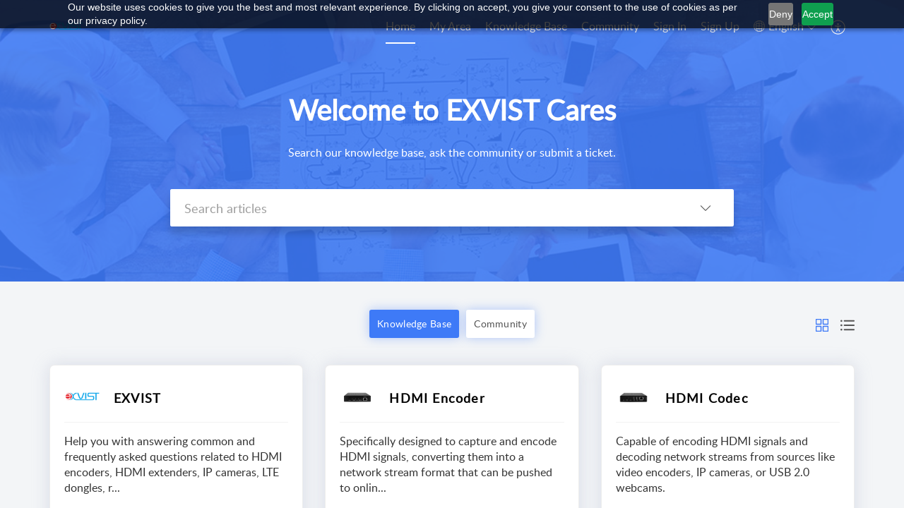

--- FILE ---
content_type: text/html;charset=UTF-8
request_url: https://support.exvist.com/portal/en/home
body_size: 9807
content:

<!DOCTYPE html>
<html id="portal_html" lang=en><head>                  
<meta http-equiv="X-UA-Compatible" content="IE=edge" /><meta name="viewport" content="width=device-width, initial-scale=1, maximum-scale=1" /><meta http-equiv="Cache-Control" content="no-cache, no-store, must-revalidate" /><meta http-equiv="Pragma" content="no-cache" />
<title>EXVIST, Your Reliable IP Audio&amp;Video Solutions ODM/OEM Partner!</title>
 
<meta  name="description" content="Provide you with more professional services"/>
<meta  name="keywords" content="HDMI encoder, HDMI extender, IP camera, LTE dongle, LTE adapter, LTE router, Video Conference"/>
<meta  name="twitter:card" content="summary"/>
 
<link rel="canonical" href="https://support.exvist.com/portal/en/home"/> 
<meta property="og:title" content="EXVIST Cares | Home" />
<meta property="og:site_name" content="EXVIST Cares" />
<meta property="og:type" content="article" />
<meta property="og:locale" content="en" />
<meta property="og:url" content="https://support.exvist.com/portal/en/home" />
<meta property="og:image" content="https://contacts.zoho.com/file?ot=8&amp;t=serviceorg&amp;ID=836261652" />
 
<link  rel="alternate" hreflang="ar" href="https://support.exvist.com/portal/ar/home"/>
<link  rel="alternate" hreflang="zh" href="https://support.exvist.com/portal/zh/home"/>
<link  rel="alternate" hreflang="nl" href="https://support.exvist.com/portal/nl/home"/>
<link  rel="alternate" hreflang="en" href="https://support.exvist.com/portal/en/home"/>
<link  rel="alternate" hreflang="fr" href="https://support.exvist.com/portal/fr/home"/>
<link  rel="alternate" hreflang="de" href="https://support.exvist.com/portal/de/home"/>
<link  rel="alternate" hreflang="it" href="https://support.exvist.com/portal/it/home"/>
<link  rel="alternate" hreflang="ja" href="https://support.exvist.com/portal/ja/home"/>
<link  rel="alternate" hreflang="pl" href="https://support.exvist.com/portal/pl/home"/>
<link  rel="alternate" hreflang="pt" href="https://support.exvist.com/portal/pt/home"/>
<link  rel="alternate" hreflang="ro" href="https://support.exvist.com/portal/ro/home"/>
<link  rel="alternate" hreflang="ru" href="https://support.exvist.com/portal/ru/home"/>
<link  rel="alternate" hreflang="es" href="https://support.exvist.com/portal/es/home"/>
<link  rel="alternate" hreflang="sv" href="https://support.exvist.com/portal/sv/home"/>
<link  rel="alternate" hreflang="x-default" href="https://support.exvist.com/portal/en/home"/>
 
<script nonce="575885d13774163158bc37eda74fe95e">window.pagesense = window.pagesense || [];
window.pagesense.push(['disableCustomScriptExecution', true]);</script>
<link rel="preconnect" href="//static.zohocdn.com"><script nonce="575885d13774163158bc37eda74fe95e">var PortalInfo = JSON.parse("{\x22csp\x22:{\x22scriptSrcNonce\x22:\x22575885d13774163158bc37eda74fe95e\x22},\x22agentsLoginPageURL\x22:\x22\x22,\x22isJWTEnabled\x22:false,\x22endUsersLoginPageURL\x22:\x22\x22,\x22profileStatus\x22:null,\x22i18NLangFile\x22:\x22en_US\x22,\x22isHCDomainForInlineImageEnabled\x22:false,\x22isNewCaptchaEnabled\x22:true,\x22nimbusEditorUrl\x22:\x22static.zohocdn.com\/zoho\-desk\-editor\x22,\x22isSEOClientRenderingEnabled\x22:false,\x22isEmbedChatButtonEnabled\x22:true,\x22agentSigninIframeURL\x22:\x22https:\/\/support.exvist.com\/support\/exvist\/ShowHomePage.do\x22,\x22isTicketExportEnabled\x22:true,\x22isRemoteAuthEnabled\x22:false,\x22isAttachmentFileTypeRestrictionEnabled\x22:true,\x22isTicketsViewCountEnabled\x22:false,\x22isCDNCustomScriptEnabled\x22:false,\x22helpCenterInfo\x22:{\x22tabs\x22:[{\x22isDefault\x22:true,\x22displayName\x22:\x22Home\x22,\x22name\x22:\x22Home\x22,\x22isVisible\x22:true},{\x22isDefault\x22:false,\x22displayName\x22:\x22MyRequests\x22,\x22name\x22:\x22Cases\x22,\x22isVisible\x22:true},{\x22isDefault\x22:false,\x22displayName\x22:\x22HelpCenter\x22,\x22name\x22:\x22Solutions\x22,\x22isVisible\x22:true},{\x22isDefault\x22:false,\x22displayName\x22:\x22Community\x22,\x22name\x22:\x22Community\x22,\x22isVisible\x22:true},{\x22isDefault\x22:false,\x22displayName\x22:\x22SubmitRequest\x22,\x22name\x22:\x22SubmitRequest\x22,\x22isVisible\x22:true}],\x22logoLinkBackUrl\x22:\x22https:\/\/www.exvist.com\x22,\x22departmentIds\x22:[\x22925062000000328641\x22,\x22925062000000354193\x22,\x22925062000000397029\x22,\x22925062000000340917\x22,\x22925062000000348055\x22,\x22925062000000006907\x22,\x22925062000000303224\x22,\x22925062000000334779\x22,\x22925062000000360331\x22,\x22925062000000314365\x22,\x22925062000000321503\x22],\x22locale\x22:\x22en\x22,\x22isOIDCEnabled\x22:false,\x22orgId\x22:\x22836261652\x22,\x22CustomizationDetails\x22:{\x22footerHtml\x22:\x22\/portal\/hccustomize\/edbsnbaeb9d45ac4da5fe9fe8c78855ff145455d0b874cc1f1c6fae7880a678fa710f66fb4fdcdd8381fcec3d4722921002bd\/footer.html\x22,\x22headerHtml\x22:\x22\/portal\/hccustomize\/edbsnbaeb9d45ac4da5fe9fe8c78855ff145455d0b874cc1f1c6fae7880a678fa710f66fb4fdcdd8381fcec3d4722921002bd\/header.html\x22,\x22css\x22:null,\x22customThemeId\x22:\x22925062000001404418\x22,\x22color\x22:{\x22menuBar\x22:{\x22border\x22:{\x22hex\x22:\x22#ffffff\x22,\x22opacity\x22:null},\x22normalMenu\x22:{\x22hex\x22:\x22#ffffff\x22,\x22opacity\x22:null},\x22selectedMenu\x22:{\x22hex\x22:\x22#ffffff\x22,\x22opacity\x22:null},\x22hoverMenuText\x22:null,\x22selectedMenuText\x22:null,\x22hoverMenu\x22:{\x22hex\x22:\x22#ffffff\x22,\x22opacity\x22:null},\x22normalMenuText\x22:null},\x22buttons\x22:{\x22secondary\x22:{\x22hex\x22:\x22#ffffff\x22,\x22opacity\x22:null},\x22primaryText\x22:{\x22hex\x22:\x22#ffffff\x22,\x22opacity\x22:null},\x22primary\x22:{\x22hex\x22:\x22#3e7af7\x22,\x22opacity\x22:null},\x22secondaryText\x22:{\x22hex\x22:\x22#3e7af7\x22,\x22opacity\x22:null}},\x22tab\x22:null,\x22footer\x22:{\x22background\x22:{\x22hex\x22:\x22#ffffff\x22,\x22opacity\x22:null},\x22link\x22:{\x22hex\x22:\x22#afafaf\x22,\x22opacity\x22:null},\x22text\x22:{\x22hex\x22:\x22#afafaf\x22,\x22opacity\x22:null},\x22linkHover\x22:{\x22hex\x22:\x22#3e7af7\x22,\x22opacity\x22:null}},\x22breadCrumb\x22:{\x22background\x22:null,\x22text\x22:{\x22hex\x22:\x22#ffffff\x22,\x22opacity\x22:null},\x22hoverText\x22:{\x22hex\x22:\x22#cccccc\x22,\x22opacity\x22:null}},\x22link\x22:{\x22normalText\x22:{\x22hex\x22:\x22#000000\x22,\x22opacity\x22:null},\x22selectedText\x22:{\x22hex\x22:\x22#3e7af7\x22,\x22opacity\x22:null},\x22primaryText\x22:null,\x22primaryHoverText\x22:null,\x22primarySelectedText\x22:null,\x22hoverText\x22:{\x22hex\x22:\x22#3e7af7\x22,\x22opacity\x22:null},\x22secondaryText\x22:null,\x22secondaryHoverText\x22:null},\x22header\x22:{\x22background\x22:{\x22image\x22:null,\x22color\x22:{\x22hex\x22:\x22#3e7af7\x22,\x22opacity\x22:null},\x22endColor\x22:null,\x22enabled\x22:[\x22image\x22,\x22color\x22],\x22startColor\x22:null},\x22backgroundImage\x22:null,\x22text\x22:{\x22hex\x22:\x22#ffffff\x22,\x22opacity\x22:null},\x22backgroundEnd\x22:null,\x22textHover\x22:null,\x22backgroundStart\x22:null},\x22body\x22:{\x22middleContainer\x22:null,\x22background\x22:{\x22hex\x22:\x22#f3f5f7\x22,\x22opacity\x22:null}}},\x22themeVersionID\x22:\x22v1176819818627\x22,\x22name\x22:\x22Classic\x22,\x22font\x22:null},\x22isMultiLayoutEnabled\x22:true,\x22isZohoOneEnabled\x22:false,\x22portalName\x22:\x22exvist\x22,\x22baseDomain\x22:\x22https:\/\/desk.zoho.com\x22,\x22portalId\x22:\x22edbsnbaeb9d45ac4da5fe9fe8c78855ff145400b588a22815a5e831825f797b538bb5\x22,\x22KB\x22:{\x22comments\x22:{\x22uuid\x22:\x2204bd5201\-54d3\-4dc4\-9313\-6b035cbef660\x22}},\x22id\x22:\x22925062000000148013\x22,\x22isSMSAuthEnabled\x22:false,\x22preferences\x22:{\x22isKBWatchListEnabled\x22:true,\x22isAccountTicketViewable\x22:false,\x22isArticleUpdatedTimeVisible\x22:true,\x22isMultiLayoutGridViewEnabled\x22:true,\x22articleFeedbackFormOnDislike\x22:\x22show\x22,\x22isSEONoIndexNoFollowSetAcrossAllPages\x22:false,\x22isSignUpFormCustomized\x22:false,\x22tocPosition\x22:\x22side\x22,\x22showFeedbackFormOnDislike\x22:true,\x22isTicketViewsEnabled\x22:true,\x22isCustomStatusFilterEnabled\x22:true,\x22isArticleAuthorInfoVisible\x22:false,\x22isSelfSignUp\x22:true,\x22isImageWaitEnabled\x22:true,\x22isKBEndUsersCommentEnabled\x22:true,\x22isCommunityEnabled\x22:true,\x22isKBModerationEnabled\x22:true,\x22isTocEnabled\x22:true,\x22isClientDebuggingEnabled\x22:false,\x22isPayloadEncryptionEnabled\x22:false,\x22guestUserAccessRestriction\x22:{\x22submitTicket\x22:true},\x22signupFormLayout\x22:\x22SYSTEM_LAYOUT_FORM\x22,\x22isUserDeletionEnabled\x22:true,\x22isSEOSetAcrossAllPages\x22:true,\x22isHelpCenterPublic\x22:true,\x22searchScope\x22:\x22section\x22,\x22isKBCommentAttachmentsEnabled\x22:true,\x22isCommunityAtMentionEnabled\x22:true,\x22imageWaitingTime\x22:\x221000\x22,\x22isMultilingualEnabled\x22:true,\x22communityLandingPage\x22:\x22allcategory\x22,\x22isKBEnabled\x22:true,\x22isSecondaryContactsEnabled\x22:true,\x22isKBCommentsRecycleBinEnabled\x22:true,\x22isOnHoldEnabled\x22:true,\x22isContactAccountMultiMappingEnabled\x22:false,\x22isOTPBasedAuthenticationEnabled\x22:false,\x22isGamificationEnabled\x22:true,\x22isTagsEnabled\x22:true},\x22activeLocales\x22:[{\x22i18nLocaleName\x22:\x22العربية\x22,\x22name\x22:\x22EXVIST Cares\x22,\x22locale\x22:\x22ar\x22,\x22type\x22:\x22OTHER\x22,\x22status\x22:\x22ACCESIBLE_IN_HELPCENTER\x22},{\x22i18nLocaleName\x22:\x22中文(简体)\x22,\x22name\x22:\x22EXVIST Cares\x22,\x22locale\x22:\x22zh\x22,\x22type\x22:\x22OTHER\x22,\x22status\x22:\x22ACCESIBLE_IN_HELPCENTER\x22},{\x22i18nLocaleName\x22:\x22Nederlands\x22,\x22name\x22:\x22EXVIST Cares\x22,\x22locale\x22:\x22nl\x22,\x22type\x22:\x22OTHER\x22,\x22status\x22:\x22ACCESIBLE_IN_HELPCENTER\x22},{\x22i18nLocaleName\x22:\x22English\x22,\x22name\x22:\x22EXVIST Cares\x22,\x22locale\x22:\x22en\x22,\x22type\x22:\x22DEFAULT\x22,\x22status\x22:\x22ACCESIBLE_IN_HELPCENTER\x22},{\x22i18nLocaleName\x22:\x22Français (France)\x22,\x22name\x22:\x22EXVIST Cares\x22,\x22locale\x22:\x22fr\x22,\x22type\x22:\x22OTHER\x22,\x22status\x22:\x22ACCESIBLE_IN_HELPCENTER\x22},{\x22i18nLocaleName\x22:\x22Deutsch\x22,\x22name\x22:\x22EXVIST Cares\x22,\x22locale\x22:\x22de\x22,\x22type\x22:\x22OTHER\x22,\x22status\x22:\x22ACCESIBLE_IN_HELPCENTER\x22},{\x22i18nLocaleName\x22:\x22Italiano\x22,\x22name\x22:\x22EXVIST Cares\x22,\x22locale\x22:\x22it\x22,\x22type\x22:\x22OTHER\x22,\x22status\x22:\x22ACCESIBLE_IN_HELPCENTER\x22},{\x22i18nLocaleName\x22:\x22日本語\x22,\x22name\x22:\x22EXVIST Cares\x22,\x22locale\x22:\x22ja\x22,\x22type\x22:\x22OTHER\x22,\x22status\x22:\x22ACCESIBLE_IN_HELPCENTER\x22},{\x22i18nLocaleName\x22:\x22Polski\x22,\x22name\x22:\x22EXVIST Cares\x22,\x22locale\x22:\x22pl\x22,\x22type\x22:\x22OTHER\x22,\x22status\x22:\x22ACCESIBLE_IN_HELPCENTER\x22},{\x22i18nLocaleName\x22:\x22Português\x22,\x22name\x22:\x22EXVIST Cares\x22,\x22locale\x22:\x22pt\x22,\x22type\x22:\x22OTHER\x22,\x22status\x22:\x22ACCESIBLE_IN_HELPCENTER\x22},{\x22i18nLocaleName\x22:\x22Română\x22,\x22name\x22:\x22EXVIST Cares\x22,\x22locale\x22:\x22ro\x22,\x22type\x22:\x22OTHER\x22,\x22status\x22:\x22ACCESIBLE_IN_HELPCENTER\x22},{\x22i18nLocaleName\x22:\x22Русский\x22,\x22name\x22:\x22EXVIST Cares\x22,\x22locale\x22:\x22ru\x22,\x22type\x22:\x22OTHER\x22,\x22status\x22:\x22ACCESIBLE_IN_HELPCENTER\x22},{\x22i18nLocaleName\x22:\x22Español (España)\x22,\x22name\x22:\x22EXVIST Cares\x22,\x22locale\x22:\x22es\x22,\x22type\x22:\x22OTHER\x22,\x22status\x22:\x22ACCESIBLE_IN_HELPCENTER\x22},{\x22i18nLocaleName\x22:\x22Svenska\x22,\x22name\x22:\x22EXVIST Cares\x22,\x22locale\x22:\x22sv\x22,\x22type\x22:\x22OTHER\x22,\x22status\x22:\x22ACCESIBLE_IN_HELPCENTER\x22}],\x22url\x22:\x22https:\/\/support.exvist.com\/portal\/\x22,\x22logoUrl\x22:\x22https:\/\/contacts.zoho.com\/file?ot=8\x26t=serviceorg\x26ID=836261652\x22,\x22accountId\x22:\x2210067959530\x22,\x22locales\x22:[{\x22localeCode\x22:\x22ar\x22,\x22name\x22:\x22Arabic (Egypt)\x22},{\x22localeCode\x22:\x22zh\x22,\x22name\x22:\x22Chinese (China)\x22},{\x22localeCode\x22:\x22nl\x22,\x22name\x22:\x22Dutch (Netherlands)\x22},{\x22localeCode\x22:\x22en\x22,\x22name\x22:\x22English (United States)\x22},{\x22localeCode\x22:\x22fr\x22,\x22name\x22:\x22French (France)\x22},{\x22localeCode\x22:\x22de\x22,\x22name\x22:\x22German (Germany)\x22},{\x22localeCode\x22:\x22it\x22,\x22name\x22:\x22Italian (Italy)\x22},{\x22localeCode\x22:\x22ja\x22,\x22name\x22:\x22Japanese (Japan)\x22},{\x22localeCode\x22:\x22pl\x22,\x22name\x22:\x22Polish (Poland)\x22},{\x22localeCode\x22:\x22pt\x22,\x22name\x22:\x22Portuguese (Portugal)\x22},{\x22localeCode\x22:\x22ro\x22,\x22name\x22:\x22Romanian (Romania)\x22},{\x22localeCode\x22:\x22ru\x22,\x22name\x22:\x22Russian (Russia)\x22},{\x22localeCode\x22:\x22es\x22,\x22name\x22:\x22Spanish (Spain)\x22},{\x22localeCode\x22:\x22sv\x22,\x22name\x22:\x22Swedish (Sweden)\x22}],\x22isDefault\x22:true,\x22name\x22:\x22EXVIST Cares\x22,\x22favIconUrl\x22:\x22https:\/\/support.exvist.com\/portal\/api\/helpCenters\/925062000000148013\/favIcon\/596717000000064010?orgId=836261652\x22,\x22primaryLocale\x22:\x22en\x22},\x22hcUsersSignInIframeURL\x22:\x22https:\/\/accounts.zohoportal.com\/accounts\/signin?_sh=false\x26client_portal=true\x26servicename=ZohoSupport\x22,\x22showAgentLoginInHC\x22:false,\x22zAppsFrameUrl\x22:\x22{{uuId}}.zappsusercontent.com\x22,\x22isCPSamlEnabled\x22:false,\x22zuid\x22:\x22\x22,\x22customScript\x22:null,\x22iamDomainOfHC\x22:\x22https:\/\/accounts.zohoportal.com\x22,\x22gtmId\x22:null,\x22attachmentControl\x22:{\x22type\x22:\x22FULL_PERMISSION\x22},\x22cssforMobileOTP\x22:\x22\/portal\/css\/hc_new_signin.css\x22,\x22csrf_token\x22:\x226e382e27\-b4db\-43d3\-99df\-ec76ef520bb2\x22,\x22nimbusThemeUrl\x22:\x22static.zohocdn.com\/helpcenter\/classic\x22,\x22sandboxDomain\x22:\x22deskportal.zoho.com\x22,\x22isTicketIdRedirectionEnabled\x22:true,\x22hcUsersSignUpRegisterScriptURL\x22:\x22\x22,\x22isSigninUsingZohoEnabled\x22:false,\x22pageSenseTrackingScript\x22:\x22https:\/\/cdn.pagesense.io\/js\/shenzhenexvisttechnologycoltd\/ac095d55b78f4a1ca829415a58fa50ea.js\x22,\x22isBotRequest\x22:true,\x22isGoalAnalyticsEnabled\x22:true,\x22moduleInfoMap\x22:{\x22Products\x22:{\x22changed_module_sanitized\x22:\x22products\x22,\x22changed_i18n_module\x22:\x22Products\x22,\x22changed_module\x22:\x22Products\x22,\x22changed_module_apikey\x22:\x22products\x22,\x22changed_i18n_plural_module\x22:\x22Products\x22,\x22changed_sing_module\x22:\x22Product\x22,\x22changed_plural_module\x22:\x22Products\x22,\x22changed_i18n_sing_module\x22:\x22Product\x22},\x22Solutions\x22:{\x22changed_module_sanitized\x22:\x22knowledge\-base\x22,\x22changed_i18n_module\x22:\x22Knowledge Base\x22,\x22changed_module\x22:\x22Knowledge Base\x22,\x22changed_module_apikey\x22:\x22kbCategory\x22,\x22changed_i18n_plural_module\x22:\x22Articles\x22,\x22changed_sing_module\x22:\x22Article\x22,\x22changed_plural_module\x22:\x22Articles\x22,\x22changed_i18n_sing_module\x22:\x22Article\x22},\x22Contacts\x22:{\x22changed_module_sanitized\x22:\x22contacts\x22,\x22changed_i18n_module\x22:\x22Contacts\x22,\x22changed_module\x22:\x22Contacts\x22,\x22changed_module_apikey\x22:\x22contacts\x22,\x22changed_i18n_plural_module\x22:\x22Contacts\x22,\x22changed_sing_module\x22:\x22Contact\x22,\x22changed_plural_module\x22:\x22Contacts\x22,\x22changed_i18n_sing_module\x22:\x22Contact\x22},\x22Customers\x22:{\x22changed_module_sanitized\x22:\x22customers\x22,\x22changed_i18n_module\x22:\x22Customers\x22,\x22changed_module\x22:\x22Customers\x22,\x22changed_module_apikey\x22:\x22customers\x22,\x22changed_i18n_plural_module\x22:\x22Customers\x22,\x22changed_sing_module\x22:\x22Customer\x22,\x22changed_plural_module\x22:\x22Customers\x22,\x22changed_i18n_sing_module\x22:\x22Customer\x22},\x22Cases\x22:{\x22changed_module_sanitized\x22:\x22tickets\x22,\x22changed_i18n_module\x22:\x22Tickets\x22,\x22changed_module\x22:\x22Tickets\x22,\x22changed_module_apikey\x22:\x22tickets\x22,\x22changed_i18n_plural_module\x22:\x22Tickets\x22,\x22changed_sing_module\x22:\x22Ticket\x22,\x22changed_plural_module\x22:\x22Tickets\x22,\x22changed_i18n_sing_module\x22:\x22Ticket\x22},\x22Accounts\x22:{\x22changed_module_sanitized\x22:\x22accounts\x22,\x22changed_i18n_module\x22:\x22Accounts\x22,\x22changed_module\x22:\x22Accounts\x22,\x22changed_module_apikey\x22:\x22accounts\x22,\x22changed_i18n_plural_module\x22:\x22Accounts\x22,\x22changed_sing_module\x22:\x22Account\x22,\x22changed_plural_module\x22:\x22Accounts\x22,\x22changed_i18n_sing_module\x22:\x22Account\x22},\x22Community\x22:{\x22changed_module_sanitized\x22:\x22community\x22,\x22changed_i18n_module\x22:\x22Community\x22,\x22changed_module\x22:\x22Community\x22,\x22changed_module_apikey\x22:\x22community\x22,\x22changed_i18n_plural_module\x22:\x22Community\x22,\x22changed_sing_module\x22:\x22Community\x22,\x22changed_plural_module\x22:\x22Community\x22,\x22changed_i18n_sing_module\x22:\x22Community\x22}},\x22helpCentreIamDomain\x22:\x22https:\/\/accounts.zohoportal.com\x22,\x22hcUsersForgotPwdIframeURL\x22:\x22https:\/\/accounts.zohoportal.com\/accounts\/password\/forgot?_sh=false\x26_embed=true\x26client_portal=true\x26servicename=ZohoSupport\x26_hn=true\x22,\x22isNewAPIForKB\x22:true,\x22isCustomerHappinessEnabled\x22:true,\x22editorVersion\x22:\x225.3.9\x22,\x22agentForgotPwdURL\x22:\x22https:\/\/accounts.zoho.com\/password?servicename=ZohoSupport\x26serviceurl=%2Fsupport%2Fexvist\x26service_language=en\x22,\x22editorUrl\x22:\x22https:\/\/static.zohocdn.com\/zoho\-desk\-editor\/EV5.3.9\/js\/ZohoDeskEditor.js\x22,\x22serviceName\x22:\x22ZohoSupport\x22,\x22isFolderPermalinkEnabled\x22:true,\x22userId\x22:\x22\x22,\x22accountsUrls\x22:{\x22forgotPasswordIframeUrl\x22:\x22https:\/\/support.exvist.com\/accounts\/p\/10067959530\/password?servicename=ZohoSupport\x22,\x22logoutUrl\x22:\x22https:\/\/support.exvist.com\/portal?logout=true\x26servicename=ZohoSupport\x22,\x22signInIframeUrl\x22:\x22https:\/\/support.exvist.com\/accounts\/p\/10067959530\/signin?servicename=ZohoSupport\x22,\x22reloginUrl\x22:\x22https:\/\/support.exvist.com\/accounts\/p\/10067959530\/account\/v1\/relogin?servicename=ZohoSupport\x22},\x22defaultDepId\x22:\x22925062000000006907\x22,\x22isFederatedLoginEnabled\x22:true,\x22isFreePlan\x22:false,\x22agentInterfaceIamDomain\x22:\x22https:\/\/accounts.zoho.com\x22}")

function inIframe(){try{return window.self!==window.top}catch(n){return!0}}var loadingInIframe=inIframe()
try{if(loadingInIframe){var parentWindow=window.parent||{},portalPortalInfo=parentWindow.PortalInfo||{},parentHelpcenterInfo=portalPortalInfo.helpCenterInfo||{},parentPortalUrl=parentHelpcenterInfo.url,helpCenterInfo=PortalInfo.helpCenterInfo||{}
if(helpCenterInfo.url==parentPortalUrl){var hcCustomizationTemp=void 0===parentWindow.hcCustomization?!1:parentWindow.hcCustomization
!hcCustomizationTemp&&window.parent.location.reload()}}}catch(e){console.log("Couldn't access parent page")};
var deploymentType = "US";
var isPortalMarketPlaceEnabled = "false";
var cdnDomain = {
portalJs : "//static.zohocdn.com\/helpcenter\/classic/",
portalCss : "//static.zohocdn.com\/helpcenter\/classic/",
portalImages : "//static.zohocdn.com\/helpcenter\/classic/",
portalFonts : "//static.zohocdn.com\/helpcenter\/classic/"
}
var awsDomain={
portalJs : "//static.zohocdn.com\/helpcenter\/classic/",
portalCss : "//static.zohocdn.com\/helpcenter\/classic/",
portalImages : "//static.zohocdn.com\/helpcenter\/classic/",
portalFonts : "//static.zohocdn.com\/helpcenter\/classic/"
}
PortalInfo [ "nimbusCDNFingerprints" ] = {"header.js":"header.2b5778325b10c5abd064_.js","customScript.js":"customScript.d5a871ba6523b3779511_.js","articleDetail.js":"articleDetail.cdf28047a2b124bbb751_.js","articles.js":"articles.8017f7120c4a897d31c2_.js","clonerepo.js":"clonerepo.c3ffb6623bc79276dfc4.js","community.js":"community.f3697def741fec8d6ccb_.js","modalwidget.js":"modalwidget.c7072373649d3ddc1f4d_.js","editorInit.js":"editorInit.4244bad058bd79231ec9.js","d3.js":"d3.30021d67a0d610173d29.js","react.js":"react.vendor.0a48cd3eb89bbe20219a_.js","widget.js":"widget.a71e355da229d1c4bbc0_.js","mpwidget.js":"mpwidget.37c3ab3182200f11191e_.js","article.js":"article.673c7b2551bcb2b57107_.js","widgets.js":"widgets.79c4e5fed7ce6fa9cfae_.js","main.js":"main.4e78637e3d520d1ae0e2_.js","topics.js":"topics.e79dfeb68fcdd5eace3a_.js","contributors.js":"contributors.05c56ac6e8e1941ab44e_.js","profile.js":"profile.5a1e49e6bb7498b4ab1d_.js","ticket.js":"ticket.b26998cde65e371b027d_.js","vendor.js":"vendor.72bfdbd689aadd1621a4_.js","mpextensionconfig.js":"mpextensionconfig.953b3d21d8c8d24ef446_.js","icon.js":"icon.717c4cb88b6ccfdbff99_.js","search.js":"search.c4fb1f7cce1fe6f564ad_.js","runtime~main.js":"runtime~main.1864329049695c79080b_.js","runtime~widget.js":"runtime~widget.be72c640a30b3e321541_.js","authorizationPage.js":"authorizationPage.26327451683183eedd03_.js","module.js":"module.c3fd88cfc7e42d94b373_.js","articleComment.js":"articleComment.58ce7b776681376ade47_.js","ZohoCharts.min.js":"ZohoCharts.min.89bd345183042d560e39.js","security.min.js":"security.min.96f5b4152fee1f3a3ac2.js","customScriptTn.js":"customScriptTn.3f2b8882088b51cc205f_.js"};
PortalInfo [ "nimbusCDNFingerprintsCSS" ] = {"articleComment.css":"articleComment.58ce7b776681376ade47_.css","community.css":"community.f3697def741fec8d6ccb_.css","main.css":"main.4e78637e3d520d1ae0e2_.css","zohohckbarticlenotes.css":"zohohckbarticlenotes.8b286cc8a728307ce2d7.css","search.css":"search.c4fb1f7cce1fe6f564ad_.css","modalwidget.css":"modalwidget.c7072373649d3ddc1f4d_.css","articles.css":"articles.8017f7120c4a897d31c2_.css","mpwidget.css":"mpwidget.37c3ab3182200f11191e_.css","mpextensionconfig.css":"mpextensionconfig.953b3d21d8c8d24ef446_.css","header.css":"header.2b5778325b10c5abd064_.css","print.css":"print.a2bd8b3813a692be8945.css","module.css":"module.c3fd88cfc7e42d94b373_.css","widgets.css":"widgets.79c4e5fed7ce6fa9cfae_.css","articleDetail.css":"articleDetail.cdf28047a2b124bbb751_.css","article.css":"article.673c7b2551bcb2b57107_.css","authorizationPage.css":"authorizationPage.26327451683183eedd03_.css","topics.css":"topics.e79dfeb68fcdd5eace3a_.css","showoriginal.css":"showoriginal.90dc7f13f3ad5280cd0b.css","profile.css":"profile.5a1e49e6bb7498b4ab1d_.css","ticket.css":"ticket.b26998cde65e371b027d_.css","kbeditorinner.css":"kbeditorinner.b049dd8bdf7d9fa2196b.css","hc_authentication.css":"hc_authentication.0079561f1ea082012434.css","contributors.css":"contributors.05c56ac6e8e1941ab44e_.css"} || {};
Object.assign ( PortalInfo [ "nimbusCDNFingerprints" ] || {}, {"header.js":"header.2b5778325b10c5abd064_.js","customScript.js":"customScript.d5a871ba6523b3779511_.js","articleDetail.js":"articleDetail.cdf28047a2b124bbb751_.js","articles.js":"articles.8017f7120c4a897d31c2_.js","clonerepo.js":"clonerepo.c3ffb6623bc79276dfc4.js","community.js":"community.f3697def741fec8d6ccb_.js","modalwidget.js":"modalwidget.c7072373649d3ddc1f4d_.js","editorInit.js":"editorInit.4244bad058bd79231ec9.js","d3.js":"d3.30021d67a0d610173d29.js","react.js":"react.vendor.0a48cd3eb89bbe20219a_.js","widget.js":"widget.a71e355da229d1c4bbc0_.js","mpwidget.js":"mpwidget.37c3ab3182200f11191e_.js","article.js":"article.673c7b2551bcb2b57107_.js","widgets.js":"widgets.79c4e5fed7ce6fa9cfae_.js","main.js":"main.4e78637e3d520d1ae0e2_.js","topics.js":"topics.e79dfeb68fcdd5eace3a_.js","contributors.js":"contributors.05c56ac6e8e1941ab44e_.js","profile.js":"profile.5a1e49e6bb7498b4ab1d_.js","ticket.js":"ticket.b26998cde65e371b027d_.js","vendor.js":"vendor.72bfdbd689aadd1621a4_.js","mpextensionconfig.js":"mpextensionconfig.953b3d21d8c8d24ef446_.js","icon.js":"icon.717c4cb88b6ccfdbff99_.js","search.js":"search.c4fb1f7cce1fe6f564ad_.js","runtime~main.js":"runtime~main.1864329049695c79080b_.js","runtime~widget.js":"runtime~widget.be72c640a30b3e321541_.js","authorizationPage.js":"authorizationPage.26327451683183eedd03_.js","module.js":"module.c3fd88cfc7e42d94b373_.js","articleComment.js":"articleComment.58ce7b776681376ade47_.js","ZohoCharts.min.js":"ZohoCharts.min.89bd345183042d560e39.js","security.min.js":"security.min.96f5b4152fee1f3a3ac2.js","customScriptTn.js":"customScriptTn.3f2b8882088b51cc205f_.js"} );
window.isAWSEnabled = false;
/* 			window.addCDNExpireCookie=function(){if("undefined"==typeof navigator||navigator.onLine){var n=new Date,t=new Date(n);t.setDate(n.getDate()+1),document.cookie="aws_cdn_failed=1;expires="+t.toGMTString()}},
window.isAWSCDNUrl=function(n,t){var i=window.awsDomain[t];return!(!i||-1===n.indexOf(i))},
window.onNotifyError=function(n,t){if(isAWSCDNUrl(n,t)){addCDNExpireCookie();location.reload(!0)}},
window.isAWSCDNFailed=function(){var n=document.cookie.match("aws_cdn_failed=(.*?)(;|$)");return!!n&&"1"===unescape(n[1])},
*/			window.getStaticDomain=function(){var n=cdnDomain;return window.staticDomain?Object.assign?Object.assign({},window.staticDomain,n):Object.keys(n).reduce(function(t,i){return t[i]=n[i],t},window.staticDomain):n},
window.makeRequest=function(n,t){return new Promise(function(i,e){var o=new XMLHttpRequest;o.open(n,t),o.onload=function(){this.status>=200&&this.status<300?i(o.response):e({status:this.status,statusText:o.statusText})},o.send()})},
window.staticDomain=getStaticDomain();

if(!window.Promise){var setTimeoutFunc=setTimeout;function noop(){}function bind(e,n){return function(){e.apply(n,arguments)}}function handle(e,n){for(;3===e._state;)e=e._value;0!==e._state?(e._handled=!0,Promise._immediateFn(function(){var t=1===e._state?n.onFulfilled:n.onRejected;if(null!==t){var o;try{o=t(e._value)}catch(e){return void reject(n.promise,e)}resolve(n.promise,o)}else(1===e._state?resolve:reject)(n.promise,e._value)})):e._deferreds.push(n)}function resolve(e,n){try{if(n===e)throw new TypeError("A promise cannot be resolved with itself.");if(n&&("object"==typeof n||"function"==typeof n)){var t=n.then;if(n instanceof Promise)return e._state=3,e._value=n,void finale(e);if("function"==typeof t)return void doResolve(bind(t,n),e)}e._state=1,e._value=n,finale(e)}catch(n){reject(e,n)}}function reject(e,n){e._state=2,e._value=n,finale(e)}function finale(e){2===e._state&&0===e._deferreds.length&&Promise._immediateFn(function(){e._handled||Promise._unhandledRejectionFn(e._value)});for(var n=0,t=e._deferreds.length;n<t;n++)handle(e,e._deferreds[n]);e._deferreds=null}function Handler(e,n,t){this.onFulfilled="function"==typeof e?e:null,this.onRejected="function"==typeof n?n:null,this.promise=t}function doResolve(e,n){var t=!1;try{e(function(e){t||(t=!0,resolve(n,e))},function(e){t||(t=!0,reject(n,e))})}catch(e){if(t)return;t=!0,reject(n,e)}}window.Promise=function e(n){if(!(this instanceof e))throw new TypeError("Promises must be constructed via new");if("function"!=typeof n)throw new TypeError("not a function");this._state=0,this._handled=!1,this._value=void 0,this._deferreds=[],doResolve(n,this)};var _proto=Promise.prototype;_proto.catch=function(e){return this.then(null,e)},_proto.then=function(e,n){var t=new this.constructor(noop);return handle(this,new Handler(e,n,t)),t},Promise.all=function(e){return new Promise(function(n,t){if(!e||void 0===e.length)throw new TypeError("Promise.all accepts an array");var o=Array.prototype.slice.call(e);if(0===o.length)return n([]);var r=o.length;function i(e,s){try{if(s&&("object"==typeof s||"function"==typeof s)){var c=s.then;if("function"==typeof c)return void c.call(s,function(n){i(e,n)},t)}o[e]=s,0==--r&&n(o)}catch(e){t(e)}}for(var s=0;s<o.length;s++)i(s,o[s])})},Promise.resolve=function(e){return e&&"object"==typeof e&&e.constructor===Promise?e:new Promise(function(n){n(e)})},Promise.reject=function(e){return new Promise(function(n,t){t(e)})},Promise.race=function(e){return new Promise(function(n,t){for(var o=0,r=e.length;o<r;o++)e[o].then(n,t)})},Promise._immediateFn="function"==typeof setImmediate&&function(e){setImmediate(e)}||function(e){setTimeoutFunc(e,0)},Promise._unhandledRejectionFn=function(e){"undefined"!=typeof console&&console&&console.warn("Possible Unhandled Promise Rejection:",e)}}
var headerHtmlPromise, footerHtmlPromise;
var customizationObj= PortalInfo.helpCenterInfo.CustomizationDetails || {};
if(customizationObj.headerHtml){
headerHtmlPromise= makeRequest('GET',customizationObj.headerHtml)//No I18N
}
if(customizationObj.footerHtml){
footerHtmlPromise= makeRequest('GET',customizationObj.footerHtml)//No I18N
}</script><link href="https://support.exvist.com/portal/api/helpCenters/925062000000148013/favIcon/596717000000064010?orgId=836261652" TYPE='IMAGE/X-ICON' REL='SHORTCUT ICON'/>
<link rel="stylesheet" type="text/css" integrity="sha384-cv/IQ9bSK6Ymtc46c0V/wrDabmwp2t6DqB9q/ty4O+VfpyN+lU5ESW5ergn1K0D/" crossorigin="anonymous" href="//static.zohocdn.com/helpcenter/classic/css/main.4e78637e3d520d1ae0e2_.css"></link>
<style id="customCss"></style>

<script type="text/javascript" nonce="575885d13774163158bc37eda74fe95e" integrity="sha384-Q7/Yr/2TO46oYNB3uQ4uE/TYh2fMoAH/aGCKNIqIGCptCr54FIJ0rBi1MCk83Ozp" crossorigin="anonymous"  src="//static.zohocdn.com/helpcenter/classic/js/react.vendor.0a48cd3eb89bbe20219a_.js"></script>
<script type="text/javascript" nonce="575885d13774163158bc37eda74fe95e" integrity="sha384-xdVuD/SSHyC04EfOfHUTp93zV5EyKRx0aZ7VdkwwDod8veD+NUEP2Z2q/uDq6bIB" crossorigin="anonymous" src="//static.zohocdn.com/helpcenter/classic/js/vendor.72bfdbd689aadd1621a4_.js"></script>
<script type="text/javascript" nonce="575885d13774163158bc37eda74fe95e" integrity="sha384-3RW6kAqEfaMfaNmgLzotD48OTRM0YyYdhVj1QyOJ7jCkyWlfLQf/DF29NRIaBXfu" crossorigin="anonymous" src="//static.zohocdn.com/helpcenter/classic/js/main.4e78637e3d520d1ae0e2_.js"></script>
<script type="text/javascript" nonce="575885d13774163158bc37eda74fe95e" integrity="sha384-+SNexMhOmQxT0j0HVwSJR0BMyeVLl0y9GnTnbxIiKwvOFA9LqGfr/2oGJ0W829gL" crossorigin="anonymous" src="//static.zohocdn.com/helpcenter/classic/js/runtime~main.1864329049695c79080b_.js"></script>
<script type="text/javascript" nonce="575885d13774163158bc37eda74fe95e" integrity="sha384-DrvsVZb++OY91vzvYvTIUKDTs/nqJUHX0NumSwE0tPkpJH81ckmJo965dcCeVEyy" crossorigin="anonymous" src="//static.zohocdn.com/helpcenter/classic/i18n/en_US.35d9c3e84fce4a1f80d9.js"></script></head><body class="body"><div id="container"/>
<h1>EXVIST, Your Reliable IP Audio&amp;Video Solutions ODM/OEM Partner!</h1>

<div id="seoBodyContent">
<ul><li><h1>Recent Topics</h1></li>
<li><a href="https://support.exvist.com/portal/en/community/topic/vertical-video" rel="noopener" target="_blank" ><h2>Vertical Video (9x16)</h2></a><div><span>Vertical video on social media is becoming increasingly popular. What do you think about adding a new feature - an additional option to stream video with a resolution of 1080x1920 (9x16) for an input signal of 1920x1080 (16x9). In practice, the video</span></div></li>
<li><a href="https://support.exvist.com/portal/en/community/topic/how-do-i-access-my-encoder" rel="noopener" target="_blank" ><h2>How do I access my encoder?</h2></a><div><span>I can&#39;t access the H.265 WIFI ENCODER H.264/H.265 Model: ON-DMI-16DW, even when I enter the correct settings (admin and my password). What should I do?</span></div></li>
<li><a href="https://support.exvist.com/portal/en/community/topic/how-do-i-know-which-firmware-to-download" rel="noopener" target="_blank" ><h2>how do i know which firmware to download.</h2></a><div><span>Firmware version:HDMI_V3.00.96.240718 Hardware version:MC-HDMI-E000001 Mac address:3A:22:12:1C:9C:23 Serial number:TV-MIX30D202504306007 Running time:00:15:35 P2P:SN123456789 I have no problem with 1920x1080. but I cannot stream 1280x1024. is it a firmware</span></div></li>
<li><a href="https://support.exvist.com/portal/en/community/topic/vimix" rel="noopener" target="_blank" ><h2>vMix</h2></a><div><span>Installing Encorder H.265/H264 in vMix</span></div></li>
<li><a href="https://support.exvist.com/portal/en/community/topic/when-will-you-introduce-rtsp-push-in-your-encoder" rel="noopener" target="_blank" ><h2>When will you introduce RTSP Push in your encoder?</h2></a><div><span>Will EXVIST possibly introduce RTSP Push into your encoder? Sometimes we might prefer RTSP Push to our own servers.</span></div></li>
<li><a href="https://support.exvist.com/portal/en/community/topic/h-265-preview-in-browsers" rel="noopener" target="_blank" ><h2>H.265 Preview in browsers</h2></a><div><span>Is EXVIST capable of resolving the issue of H.265 Preview in browsers?</span></div></li>
<li><a href="https://support.exvist.com/portal/en/community/topic/welcome-to-video-conference-community" rel="noopener" target="_blank" ><h2>Welcome to Video Conference Community</h2></a><div><span>Welcome to Video Conference Community. In this community hub, you can post 4 types of content within your community. These are Ideas, Questions, Problems and Discussions. When you have something to discuss with you, you can post a discussion within community.</span></div></li>
<li><a href="https://support.exvist.com/portal/en/community/topic/welcome-to-exvist-router-community" rel="noopener" target="_blank" ><h2>Welcome to EXVIST Router Community</h2></a><div><span>Welcome to LTE Router Community. In this community hub, you can post 4 types of content within your community. These are Ideas, Questions, Problems and Discussions. When you have something to discuss with you, you can post a discussion within community.</span></div></li>
<li><a href="https://support.exvist.com/portal/en/community/topic/welcome-to-exvist-module-community" rel="noopener" target="_blank" ><h2>Welcome to EXVIST Module Community</h2></a><div><span>Welcome to LTE Module Community. In this community hub, you can post 4 types of content within your community. These are Ideas, Questions, Problems and Discussions. When you have something to discuss with you, you can post a discussion within community.</span></div></li>
<li><a href="https://support.exvist.com/portal/en/community/topic/welcome-to-exvist-dongle-community" rel="noopener" target="_blank" ><h2>Welcome to EXVIST Dongle Community</h2></a><div><span>Welcome to LTE Dongle Community. In this community hub, you can post 4 types of content within your community. These are Ideas, Questions, Problems and Discussions. When you have something to discuss with you, you can post a discussion within community.</span></div></li>
<li><a href="https://support.exvist.com/portal/en/community/topic/welcome-to-exvist-adapter-community" rel="noopener" target="_blank" ><h2>Welcome to EXVIST Adapter Community</h2></a><div><span>Welcome to LTE Adapter Community. In this community hub, you can post 4 types of content within your community. These are Ideas, Questions, Problems and Discussions. When you have something to discuss with you, you can post a discussion within community.</span></div></li>
<li><a href="https://support.exvist.com/portal/en/community/topic/welcome-to-network-camera-community" rel="noopener" target="_blank" ><h2>Welcome to Network Camera Community</h2></a><div><span>Welcome to Network Camera Community. In this community hub, you can post 4 types of content within your community. These are Ideas, Questions, Problems and Discussions. When you have something to discuss with you, you can post a discussion within community.</span></div></li>
<li><a href="https://support.exvist.com/portal/en/community/topic/welcome-to-exvist-extender-community" rel="noopener" target="_blank" ><h2>Welcome to EXVIST Extender Community</h2></a><div><span>Welcome to HDMI Extender Community. In this community hub, you can post 4 types of content within your community. These are Ideas, Questions, Problems and Discussions. When you have something to discuss with you, you can post a discussion within community.</span></div></li>
<li><a href="https://support.exvist.com/portal/en/community/topic/welcome-to-exvsit-codec-community" rel="noopener" target="_blank" ><h2>Welcome to EXVSIT Codec Community</h2></a><div><span>Welcome to HDMI Codec Community. In this community hub, you can post 4 types of content within your community. These are Ideas, Questions, Problems and Discussions. When you have something to discuss with you, you can post a discussion within community.</span></div></li>
<li><a href="https://support.exvist.com/portal/en/community/topic/welcome-to-exvist-encoder-community" rel="noopener" target="_blank" ><h2>Welcome to EXVIST Encoder Community</h2></a><div><span>Welcome to HDMI Encoder Community. In this community hub, you can post 4 types of content within your community. These are Ideas, Questions, Problems and Discussions. When you have something to discuss with you, you can post a discussion within community.</span></div></li>
<li><a href="https://support.exvist.com/portal/en/community/topic/welcome-to-community" rel="noopener" target="_blank" ><h2>Welcome to EXVIST Cares Community</h2></a><div><span>Welcome to EXVIST Cares Community. In this community hub, you can post 4 types of content within your community. These are Ideas, Questions, Problems and Discussions. When you have something to discuss with you, you can post a discussion within community.</span></div></li>
</ul>
<ul><li><h1>Popular Articles</h1></li>
<li><a href="https://support.exvist.com/portal/en/kb/hdmi-encoder/getting-started/articles/encoder-introduction" rel="noopener" target="_blank" ><h2>Introduction of Encoder</h2></a><div><span>What&#39;s HDMI Video Encoder? An HDMI video encoder is a device or hardware component that is designed to convert video and audio signals from HDMI sources, such as cameras, gaming consoles, or other video playback devices, into digital formats that can ...</span></div></li>
<li><a href="https://support.exvist.com/portal/en/kb/hdmi-encoder/datasheet/gk72-encoder-series/articles/encoder-datasheet-hve16e" rel="noopener" target="_blank" ><h2>Datasheet of ON-DMI-16E</h2></a><div><span>Overview EXVIST Basic HDMI Video Encoder W/SD Card Slot ON-DMI-16E is designed for industrial use which enables users to stream live video to YouTube or Facebook via wired connection. It&#39;s ideal for not only projects but also personal use if you ...</span></div></li>
<li><a href="https://support.exvist.com/portal/en/kb/hdmi-encoder/getting-started/articles/encoder-aerial-video" rel="noopener" target="_blank" ><h2>Aerial Video of Encoder</h2></a><div><span>Aerial Video by Drone</span></div></li>
<li><a href="https://support.exvist.com/portal/en/kb/lte-module/upgrade/upgrade-firmware/articles/lte-module-upgrade-firmware" rel="noopener" target="_blank" ><h2>Upgrade Firmware for LTE Module</h2></a><div><span>Upgrade Procedures Download Quectel_Customer_FW_Download_Tool_V4.48 from Tools-&gt;QUpgrade Unzip the file-&gt;Run&#34;Quectel_Customer_FW_Download_Tool_V4.48.exe&#34; Then follow below instructions to do upgrading</span></div></li>
<li><a href="https://support.exvist.com/portal/en/kb/lte-module/resources/articles/quectel-tools" rel="noopener" target="_blank" ><h2>Quectel Tools</h2></a><div><span>QCOM QCOM_V1.6 &amp; AT Commands QNavigator QNavigator_V1.5 QUpgrade Quectel_Customer_FW_Download_Tool_V4.48</span></div></li>
</ul>
</div> 
<script nonce="575885d13774163158bc37eda74fe95e">renderApp && renderApp();</script>
</body></html>

--- FILE ---
content_type: text/plain;charset=UTF-8
request_url: https://support.exvist.com/portal/hccustomize/edbsnbaeb9d45ac4da5fe9fe8c78855ff145455d0b874cc1f1c6fae7880a678fa710f66fb4fdcdd8381fcec3d4722921002bd/header.html
body_size: 641
content:
<div class="Header__headerBg">
    <div class="Header__bgColor"></div>
</div>
<div class="Header__menuWrapper">
    <div class="Header__menuBox" id="navBarContainer">
        <div class="Header__logoPart">
            <a class="Header__logoimg" href="${PortalLinkBackUrl}"><img src="${PortalLogo}" class="Header__logo" alt=""></a>
            <span class="Header__logotxt"></span>
        </div>
        <div class="Header__navbtn">
            <div class="Header__menuClick" id="menuBarContainer">
                <span class="Header__menu"></span>
            </div>
            <div class="Header__responsivefreez"></div>
            <ul class="Header__nav">
                <li id="portal_tabHome" class="Header__menuList">${Home}</li>
                <li id="portal_tabCases" class="Header__menuList">${MyRequests}</li>
                <li id="portal_tabSolutions" class="Header__menuList">${KnowledgeBase}</li>
                <li id="portal_tabCommunity" class="Header__menuList">${Community}</li>
                ${SignInSignOut}
                ${Languages}
                ${UserPreference}
            </ul>
        </div>
    </div>
</div>
<div class="Header__titleSearchWrapper" id="titleSearch">
    <div class="Header__titleSearchBox">
        <div class="Header__titleDescription">
            <h1 class="Header__welcomeTitle">${WelcomeText}</h1>
            <div class="Header__welcomeDescription">${WelcomeDescription}</div>
        </div>
        <div class="Header__banneralt" id="bannerContainer">
            <div class="Header__searchSubCont">
                <div class="Header__searchalt" id="searchBtnContainer">
                    <div class="Header__searchLink" id="searchContainer">
                        <div class="Header__searchBox">${Search}</div>
                    </div>
                    <div class="Header__panelbtns">
                        <div class="Header__cdstretchynav" id="plusBtn">
                            <div class="Header__overlayresponav"></div>
                            <span class="Header__cdnavtrigger"></span>
                            <div class="Header__container">
                                <ul class="Header__containerUl">
                                    ${AddTicket} ${AddTopic}
                                </ul>
                                <span class="Header__stretchynavbg"></span>
                            </div>
                        </div>
                    </div>
                </div>
            </div>
            ${BreadCrumbs}
        </div>
    </div>
</div>


--- FILE ---
content_type: text/javascript;charset=UTF-8
request_url: https://static.zohocdn.com/helpcenter/classic/js/widgets.79c4e5fed7ce6fa9cfae_.js
body_size: 20375
content:
(window.HelpCenterTheme4Jsonp=window.HelpCenterTheme4Jsonp||[]).push([[25],{"./src/components/UserLabel/UserLabel.css":function(e,t,o){e.exports={label:"UserLabel__label commonStyle__wordBreak commonStyle__inlineBlock commonStyle__overflowDotted",rounded:"UserLabel__rounded"}},"./src/components/UserLabel/UserLabel.js":function(e,t,o){"use strict";o.d(t,"a",(function(){return v}));var n=o("./node_modules/@zohodesk/react-cli/node_modules/@babel/runtime/helpers/classCallCheck.js"),a=o.n(n),i=o("./node_modules/@zohodesk/react-cli/node_modules/@babel/runtime/helpers/createClass.js"),s=o.n(i),r=o("./node_modules/@zohodesk/react-cli/node_modules/@babel/runtime/helpers/inherits.js"),c=o.n(r),l=o("./node_modules/@zohodesk/react-cli/node_modules/@babel/runtime/helpers/possibleConstructorReturn.js"),u=o.n(l),m=o("./node_modules/@zohodesk/react-cli/node_modules/@babel/runtime/helpers/getPrototypeOf.js"),d=o.n(m),p=o("./node_modules/@zohodesk/react-cli/node_modules/react/index.js"),h=o.n(p),_=o("./node_modules/@zohodesk/react-cli/node_modules/prop-types/index.js"),f=o.n(_),g=o("./src/components/UserLabel/UserLabel.css"),y=o.n(g);function C(e){var t=function(){if("undefined"==typeof Reflect||!Reflect.construct)return!1;if(Reflect.construct.sham)return!1;if("function"==typeof Proxy)return!0;try{return Boolean.prototype.valueOf.call(Reflect.construct(Boolean,[],(function(){}))),!0}catch(e){return!1}}();return function(){var o,n=d()(e);if(t){var a=d()(this).constructor;o=Reflect.construct(n,arguments,a)}else o=n.apply(this,arguments);return u()(this,o)}}var b="ROUNDED",v=function(e){c()(o,e);var t=C(o);function o(e){return a()(this,o),t.call(this,e)}return s()(o,[{key:"render",value:function(){return h.a.createElement("div",{title:this.props.text,"data-id":this.props["data-id"]||"",className:"".concat(y.a.label," ").concat(this.props.shape==b?y.a.rounded:""),style:{color:this.props.textColor,background:this.props.bgColor}},this.props.text)}}]),o}(h.a.Component);v.propTypes={text:f.a.string,textColor:f.a.string,labelColor:f.a.string,type:f.a.string}},"./src/components/common/badge/Badge.css":function(e,t,o){e.exports={commonSize:"Badge__commonSize commonStyle__fweight600",badge:"Badge__badge",discussion:"Badge__discussion",implement:"Badge__implement Badge__badge commonStyle__overflowDotted",best:"Badge__best Badge__badge",resolution:"Badge__resolution Badge__badge",question:"Badge__question commonStyle__fweight600",problem:"Badge__problem commonStyle__fweight600",idea:"Badge__idea commonStyle__fweight600",announcement:"Badge__announcement commonStyle__fweight600"}},"./src/components/common/badge/Badge.js":function(e,t,o){"use strict";o.d(t,"a",(function(){return y}));var n=o("./node_modules/@zohodesk/react-cli/node_modules/@babel/runtime/helpers/classCallCheck.js"),a=o.n(n),i=o("./node_modules/@zohodesk/react-cli/node_modules/@babel/runtime/helpers/createClass.js"),s=o.n(i),r=o("./node_modules/@zohodesk/react-cli/node_modules/@babel/runtime/helpers/inherits.js"),c=o.n(r),l=o("./node_modules/@zohodesk/react-cli/node_modules/@babel/runtime/helpers/possibleConstructorReturn.js"),u=o.n(l),m=o("./node_modules/@zohodesk/react-cli/node_modules/@babel/runtime/helpers/getPrototypeOf.js"),d=o.n(m),p=o("./node_modules/@zohodesk/react-cli/node_modules/react/index.js"),h=o.n(p),_=o("./src/components/common/badge/Badge.css"),f=o.n(_);function g(e){var t=function(){if("undefined"==typeof Reflect||!Reflect.construct)return!1;if(Reflect.construct.sham)return!1;if("function"==typeof Proxy)return!0;try{return Boolean.prototype.valueOf.call(Reflect.construct(Boolean,[],(function(){}))),!0}catch(e){return!1}}();return function(){var o,n=d()(e);if(t){var a=d()(this).constructor;o=Reflect.construct(n,arguments,a)}else o=n.apply(this,arguments);return u()(this,o)}}var y=function(e){c()(o,e);var t=g(o);function o(e){return a()(this,o),t.call(this,e)}return s()(o,[{key:"render",value:function(){var e=this.props,t=e.title,o=e.type,n=e.toolTip,a=e.customClass;return o=o?f.a[o]:f.a.badge,h.a.createElement("span",{title:n,"data-id":this.props["data-id"]||"",className:o+(a?" ".concat(a):"")},t)}}]),o}(h.a.Component)},"./src/components/common/categorysection/CategorySection.css":function(e,t,o){e.exports={categorySection:"CategorySection__categorySection commonStyle__inlineBlock",categoryUl:"CategorySection__categoryUl commonStyle__ulAlign",sectionList:"CategorySection__sectionList commonStyle__link commonStyle__cursor",categoryDrop:"CategorySection__categoryDrop commonStyle__cursor",popupbox:"CategorySection__popupbox commonStyle__positionRel",showCont:"CategorySection__showCont",btmMrgn:"CategorySection__btmMrgn",tpMrgn:"CategorySection__tpMrgn",bottom:"CategorySection__bottom",bottomLeft:"CategorySection__bottomLeft",bottomRight:"CategorySection__bottomRight",top:"CategorySection__top",topLeft:"CategorySection__topLeft",topRight:"CategorySection__topRight",arrowbottom:"CategorySection__arrowbottom",arrowbottomLeft:"CategorySection__arrowbottomLeft",arrowbottomRight:"CategorySection__arrowbottomRight",arrowtop:"CategorySection__arrowtop",arrowtopLeft:"CategorySection__arrowtopLeft",arrowtopRight:"CategorySection__arrowtopRight",sectionLink:"CategorySection__sectionLink"}},"./src/components/common/categorysection/CategorySection.js":function(e,t,o){"use strict";var n=o("./node_modules/@zohodesk/react-cli/node_modules/@babel/runtime/helpers/classCallCheck.js"),a=o.n(n),i=o("./node_modules/@zohodesk/react-cli/node_modules/@babel/runtime/helpers/createClass.js"),s=o.n(i),r=o("./node_modules/@zohodesk/react-cli/node_modules/@babel/runtime/helpers/assertThisInitialized.js"),c=o.n(r),l=o("./node_modules/@zohodesk/react-cli/node_modules/@babel/runtime/helpers/inherits.js"),u=o.n(l),m=o("./node_modules/@zohodesk/react-cli/node_modules/@babel/runtime/helpers/possibleConstructorReturn.js"),d=o.n(m),p=o("./node_modules/@zohodesk/react-cli/node_modules/@babel/runtime/helpers/getPrototypeOf.js"),h=o.n(p),_=o("./node_modules/@zohodesk/react-cli/node_modules/react/index.js"),f=o.n(_),g=o("./src/components/common/categorysection/CategorySection.css"),y=o.n(g),C=o("./src/components/common/icon/Icon.js"),b=o("./src/components/common/popup/Popup.js"),v=o("./src/components/common/link/Link.js"),k=o("./src/components/common/popup/Popup.css"),S=o.n(k);function E(e){var t=function(){if("undefined"==typeof Reflect||!Reflect.construct)return!1;if(Reflect.construct.sham)return!1;if("function"==typeof Proxy)return!0;try{return Boolean.prototype.valueOf.call(Reflect.construct(Boolean,[],(function(){}))),!0}catch(e){return!1}}();return function(){var o,n=h()(e);if(t){var a=h()(this).constructor;o=Reflect.construct(n,arguments,a)}else o=n.apply(this,arguments);return d()(this,o)}}var w=function(e){u()(o,e);var t=E(o);function o(e){var n;return a()(this,o),(n=t.call(this,e)).openPopup=n.openPopup.bind(c()(n)),n.closePopup=n.closePopup.bind(c()(n)),n.togglePopup=n.togglePopup.bind(c()(n)),n}return s()(o,[{key:"openPopup",value:function(e){var t=this.props,o=t.openPopupOnly;t.isPopupOpen;o(e,this.refs.content,this.refs.target)}},{key:"closePopup",value:function(e){this.props.closePopupOnly(e)}},{key:"togglePopup",value:function(e){var t=this.props,o=t.togglePopup,n=t.isPopupOpen;o(e,this.refs.content,this.refs.target),this.props.onPauseOnHover&&this.props.onPauseOnHover(!n)}},{key:"render",value:function(){var e,t=this.props,o=t.isPopupOpen,n=t.position,a=t.removeClose,i=t.isPopupReady,s=(t.defaultPosition,t.filters),r=t.onClick,c=t.selected,l=t.renderAsText,u=void 0!==l&&l,m=n?" "+y.a[n]+" "+y.a.showCont:"",d=n?" "+S.a["arrow"+n]+" "+y.a["arrow"+n]:"",p="top"==n||"topLeft"==n||"topRight"==n,h="bottom"==n||"bottomLeft"==n||"bottomRight"==n?" "+y.a.btmMrgn:p?" "+y.a.tpMrgn:"",_=[];return s.forEach((function(t){var o=t||{},n=o.id,a=o.link,i=o.value;n==c&&(e=i),_.push(f.a.createElement("li",{className:y.a.sectionList},u?f.a.createElement("span",{"data-id":"community_"+n},i," "):f.a.createElement(v.a,{"data-id":"community_"+n,href:a,onClick:r,isActive:n==c,customClass:y.a.sectionLink},i)))})),f.a.createElement("div",{"data-id":"landing_filter",className:y.a.categorySection,onMouseOver:this.openPopup,onMouseLeave:this.closePopup},f.a.createElement("span",{"data-act-clickable":"true",className:y.a.categoryDrop,ref:"target",onClick:this.togglePopup,"aria-haspopup":"true","aria-expanded":!!o,tabIndex:"0","aria-label":"choose category"},e," ",f.a.createElement(C.a,{name:"downArrow",size:"size11",color:"hexGray20",alt:"Choose filter"})),f.a.createElement("div",{ref:"content",className:(o?" "+S.a.isOpen+m+" "+S.a[n]:" "+S.a.hide)+(i?" "+S.a.isReady:" "),onClick:a,"aria-hidden":!o},f.a.createElement("div",{className:y.a.popupbox+h},f.a.createElement("span",{className:S.a.arrow+d}),f.a.createElement("ul",{className:y.a.categoryUl},_))))}}]),o}(f.a.Component);t.a=Object(b.a)(w)},"./src/components/common/communitylistitem/CommunityListItem.css":function(e,t,o){e.exports={container:"CommunityListItem__container commonStyle__flex",replyUser:"CommunityListItem__replyUser",wrapper:"CommunityListItem__wrapper commonStyle__dFlexSb commonStyle__wordBreak",footerWrapper:"CommunityListItem__footerWrapper commonStyle__dFlexSb commonStyle__wordBreak",box:"CommunityListItem__box commonStyle__flex1",replyBy:"CommunityListItem__replyBy",part:"CommunityListItem__part commonStyle__flex1",likePart:"CommunityListItem__likePart commonStyle__tAlignRight commonStyle__overflowDotted",countlike:"CommunityListItem__countlike",description:"CommunityListItem__description commonStyle__wordBreak",footerContainer:"CommunityListItem__footerContainer",footerBox:"CommunityListItem__footerBox commonStyle__flex1",footerBadge:"CommunityListItem__footerBadge commonStyle__tAlignRight commonStyle__overflowDotted",questClr:"CommunityListItem__questClr",ideaClr:"CommunityListItem__ideaClr",annoncementClr:"CommunityListItem__annoncementClr",commentCount:"CommunityListItem__commentCount commonStyle__link commonStyle__cursor",categoryLink:"CommunityListItem__categoryLink commonStyle__link commonStyle__cursor",listContent:"CommunityListItem__listContent commonStyle__flex1",voteOption:"CommunityListItem__voteOption commonStyle__flexColumn",voteBox:"CommunityListItem__voteBox commonStyle__tAlignCenter",voteCount:"CommunityListItem__voteCount",voteTxt:"CommunityListItem__voteTxt",voteBtn:"CommunityListItem__voteBtn commonStyle__flexColumn"}},"./src/components/common/communitylistitem/CommunityListItem.js":function(e,t,o){"use strict";o.d(t,"a",(function(){return z}));var n=o("./node_modules/@zohodesk/react-cli/node_modules/@babel/runtime/helpers/classCallCheck.js"),a=o.n(n),i=o("./node_modules/@zohodesk/react-cli/node_modules/@babel/runtime/helpers/createClass.js"),s=o.n(i),r=o("./node_modules/@zohodesk/react-cli/node_modules/@babel/runtime/helpers/assertThisInitialized.js"),c=o.n(r),l=o("./node_modules/@zohodesk/react-cli/node_modules/@babel/runtime/helpers/inherits.js"),u=o.n(l),m=o("./node_modules/@zohodesk/react-cli/node_modules/@babel/runtime/helpers/possibleConstructorReturn.js"),d=o.n(m),p=o("./node_modules/@zohodesk/react-cli/node_modules/@babel/runtime/helpers/getPrototypeOf.js"),h=o.n(p),_=o("./node_modules/@zohodesk/react-cli/node_modules/react/index.js"),f=o.n(_),g=o("./node_modules/@zohodesk/react-cli/node_modules/prop-types/index.js"),y=o.n(g),C=o("./src/components/common/communitylistitem/CommunityListItem.css"),b=o.n(C),v=o("./src/components/common/icon/Icon.js"),k=o("./src/components/common/list/List.js"),S=o("./src/components/common/link/Link.js"),E=o("./src/components/common/avatar/Avatar.js"),w=o("./src/components/common/avatartext/AvatarText.js"),j=o("./src/components/common/button/Button.js"),I=o("./src/components/common/badge/Badge.js"),T=o("./src/components/community/userstatistics/UserStatistics.js"),R=o("./src/utils/common/encodeForHtml.js"),O=o("./src/utils/common/getInitialByFullName.js"),N=o("./src/utils/common/constructCount.js"),L=o("./src/provider/provider.js"),P=function(){var e=arguments.length>0&&void 0!==arguments[0]?arguments[0]:"";e=e.toUpperCase();var t={NOSTATUS:"zohodiscussions.topiclabel.nolabel",MOSTVOTED:"zohodiscussions.topiclabel.mostvoted",MAYBELATER:"zohodiscussions.topiclabel.idea.noplans",UNDERREVIEW:"zohodiscussions.topiclabel.idea.willconsider",WILLNOTIMPLEMENT:"zohodiscussions.topiclabel.idea.willnotimplement",NOTAPROBLEM:"zohodiscussions.topiclabel.problem.notaproblem",TEMPORARYFIX:"zohodiscussions.topiclabel.problem.knownproblem",SOLVED:"zohodiscussions.topiclabel.problem.solved",NEEDMOREINFO:"zohodiscussions.topiclabel.problem.moreinfo",UNSOLVED:"zohodiscussions.topiclabel.problem.unsolved",ANALYZING:"zohodiscussions.topiclabel.problem.analyzing",WORKINGONIT:"zohodiscussions.topiclabel.question.pending",ANSWERED:"zohodiscussions.topiclabel.question.answered",UNANSWERED:"zohodiscussions.topiclabel.question.unanswered",IMPLEMENTED:"zohodiscussions.topiclabel.idea.implemented",INPROGRESS:"zohodiscussions.topiclabel.idea.inprogress",RECENT:"support.recent",AWAITINGAPPROVAL:"support.community.singlepost.responseawaitingmsg"};return Object(L.g)(t[e],"")||e},U=o("./src/utils/communityCommon/getTypeValue.js");function A(e){var t=function(){if("undefined"==typeof Reflect||!Reflect.construct)return!1;if(Reflect.construct.sham)return!1;if("function"==typeof Proxy)return!0;try{return Boolean.prototype.valueOf.call(Reflect.construct(Boolean,[],(function(){}))),!0}catch(e){return!1}}();return function(){var o,n=h()(e);if(t){var a=h()(this).constructor;o=Reflect.construct(n,arguments,a)}else o=n.apply(this,arguments);return d()(this,o)}}var z=function(e){u()(o,e);var t=A(o);function o(e){var n;return a()(this,o),(n=t.call(this,e)).state={isUpdating:!1},n.handleVote=n.handleVote.bind(c()(n)),n.handleTopic=n.handleTopic.bind(c()(n)),n.handleCategory=n.handleCategory.bind(c()(n)),n}return s()(o,[{key:"handleTopic",value:function(e,t){if(!t.metaKey&&!t.ctrlKey){var o=this.props,n=o.id,a=o.onClick;t&&t.preventDefault(),a&&a(e,t,n)}}},{key:"handleCategory",value:function(e){var t=this.props,o=t.onClick,n=t.categoryLink;n&&o(n,e)}},{key:"handleVote",value:function(){var e=this,t=this.state.isUpdating,o=this.props,n=o.likeTopic,a=o.id,i=o.isUserloggedIn,s=o.toggleSigninPopup,r=o.currentLocation,c=o.isVoted;if(!t&&!c){if(!i)return void s("open",r,{action:"communityTopicLike",actionId:a});this.setState({isUpdating:!0}),n(a).then((function(){e.setState({isUpdating:!1})}),(function(){e.setState({isUpdating:!1})}))}}},{key:"SearchResultmark",value:function(){var e=arguments.length>0&&void 0!==arguments[0]?arguments[0]:"",t=arguments.length>1&&void 0!==arguments[1]?arguments[1]:"";if(!t)return e;var o=t.replace(/[.*+?^${}()|[\]\\]/g,"\\$&"),n=new RegExp(o,"gi"),a=e.replace(n,(function(e){return"<span class='SearchResultmark'>".concat(e,"</span>")}));return a}},{key:"render",value:function(){var e=this.props,t=e.title,o=e.content,n=e.href,a=(e.typeLabel,e.count),i=(e.thredtime,e.lastReply,e.commentCount),s=e.categoryName,r=e.searchStr,c=(e.photo,e.createdTime),l=e.id,u=e.onClick,m=(e.topic,e.portalId),d=(e.creator,e.type),p=void 0===d?"":d,h=e.displayTopicType,_=e.needFollowAction,g=e.latestCommentTime,y=e.modifier,C=e.currentUserId,A=e.label,z=e.creatorStatistics,x=e.renderAsText,M=e.getUserStatistics,B=e.userFollowAction,F=e.modifierStatics,D=e.baseUrl,W=(e.categoryClick,e.categoryLink),V=e.isZoho,H=e.needResponsiveView,G=e.setHtml,K=e.prefix,q=e.showVoteOption,Y=e.isVoted,Z=e.dateFormat;F=F||{};var Q=(z=z||{})||{},J=Q.id,$=Q.name,X=Q.photoUrl,ee=Q.type,te=F||{},oe=te.id,ne=te.name,ae=te.photoUrl,ie=te.type,se=Object(O.a)($||""),re=Object(O.a)(ne||"");X=X?"".concat(X,"?portalId=").concat(m):null,ae=ae?"".concat(ae,"?portalId=").concat(m):null;var ce=X?f.a.createElement(E.a,{altName:$,image:X,type:"default","data-id":"topicCreator_img"+l,customClass:"SUPPORTREP"==ee?"agent_avatar":"enduser_avatar"}):se?f.a.createElement(w.a,{"data-id":"topicCreator_initial"+l,customClass:"SUPPORTREP"==ee?"agent_avatar":"enduser_avatar",type:"circle",initial:se}):null,le=null;g&&y&&i>0&&(le=f.a.createElement("span",{key:"topic3",className:b.a.replyBy+("SUPPORTREP"==ie?" agent_name":" enduser_name"),rel:"noopener"},C==oe?Object(L.g)("support.label.simply.you"):ne));var ue=Object(U.a)(p),me=C==J?"".concat(D,"/profile"):J?"".concat(D,"/community/user/").concat(J):null,de=C==oe?"".concat(D,"/profile"):oe?"".concat(D,"/community/user/").concat(oe):null,pe="rtl"==document.dir?"bottomLeft":"bottomRight";me=-1!=J?me:null,de=-1!=oe?de:null,o=o&&o.length>175?o.slice(0,175)+"...":o,o=this.SearchResultmark(Object(R.a)(o),Object(R.a)(r));var he=parseInt(a)>1?"support.vote.plural":"support.vote.singular";return f.a.createElement("div",{className:b.a.container},q?f.a.createElement("div",{className:b.a.voteOption},f.a.createElement("div",{className:b.a.voteBox},f.a.createElement("div",{className:b.a.voteCount,"data-id":"topic_like_count_".concat(l)},Object(N.a)(a)),f.a.createElement("div",{className:b.a.voteTxt},Object(L.g)(he))),f.a.createElement("div",{className:b.a.voteBtn},f.a.createElement(j.a,{"data-id":"topic_vote_".concat(l),label:Object(L.g)("support.label.vote"),type:"primary",size:"size12",disabledType:"blur",disabled:Y,onClick:this.handleVote}))):null,f.a.createElement("div",{className:b.a.listContent},f.a.createElement("div",{className:b.a.wrapper},f.a.createElement("span",{className:b.a.box},f.a.createElement("div",{className:b.a.part},x?f.a.createElement("span",{"data-id":K+"_"+l,"aria-describedby":"list_description_".concat(l)},t):f.a.createElement(S.a,{"data-id":K+"_"+l,href:n,onClick:this.handleTopic,ariaDescribedBy:"list_description_".concat(l)},G?f.a.createElement("span",{dangerouslySetInnerHTML:{__html:t}}):t)),o&&f.a.createElement("div",{className:b.a.description,id:"list_description_".concat(l),dangerouslySetInnerHTML:{__html:o}})),a&&!q?f.a.createElement("span",{className:b.a.likePart},f.a.createElement(v.a,{name:"likeNew",color:"HexGray40",alt:"Like"}),f.a.createElement("span",{className:b.a.countlike}," ",a," ")):null),f.a.createElement("div",{className:b.a.footerContainer},f.a.createElement("div",{className:b.a.footerWrapper},f.a.createElement("span",{className:b.a.footerBox},f.a.createElement(k.a,{type:"postdet"},ce?f.a.createElement(T.a,{defaultPosition:pe,target:ce,id:J,needHover:-1!=J,name:$,initial:se,photoUrl:X,postCount:z.postCount,commentCount:z.commentCount,followersCount:z.followersCount,isFollowing:z.isFollowing,getDetail:M,needFollowAction:J!=C&&_,userFollowAction:B,profileUrl:me,onClick:u,orgName:V&&"SUPPORTREP"==ee?"Zoho":"","data-id":"creatorStats_"+l,targetId:"topic_creator_"+l,isEndUser:"SUPPORTREP"!=ee,labelInfo:z.label}):null,h?f.a.createElement(I.a,{"data-id":"topicType_".concat(p.toLowerCase(),"_").concat(l),type:p.toLowerCase(),title:ue}):null,s?f.a.createElement("a",{href:W,className:b.a.categoryLink,onClick:this.handleCategory}," ",s):null,!H&&i>0||i>0?null:f.a.createElement("span",{title:Object(L.f)({dateTime:c,format:Z})},f.a.createElement("span",null,Object(L.f)({type:"diff",to:c}))),i>0?H?f.a.createElement(L.b,{"data-id":"topicReply_"+l,className:b.a.commentCount,tag:"a",href:n,rel:"noopener",onClick:this.handleTopic.bind(this,n),one:"support.reply",many:"support.replies",value:i}):f.a.createElement("span",{"data-id":"topicReply_"+l,onClick:this.handleTopic.bind(this,n),className:b.a.commentCount},f.a.createElement(v.a,{color:"greyShade11",name:"comment",size:"xSmall",alt:"Comment"})," ",i," "):null,H&&i>0?le?[f.a.createElement("span",null,f.a.createElement(L.a,{i18NKey:"support.community.topiclist.replyby"})),f.a.createElement("span",{className:b.a.userClr},f.a.createElement(T.a,{defaultPosition:pe,target:le,id:oe,needHover:-1!=oe,name:ne,initial:re,photoUrl:ae,postCount:F.postCount,commentCount:F.commentCount,followersCount:F.followersCount,isFollowing:F.isFollowing,getDetail:M,needFollowAction:oe!=C&&_,userFollowAction:B,profileUrl:de,onClick:u,orgName:V&&"SUPPORTREP"==ie?"Zoho":"","data-id":"modifierStats_"+l,targetId:"topic_modifier_"+l,isEndUser:"SUPPORTREP"!=ie,labelInfo:F.label}))]:null:le?[f.a.createElement("span",null),f.a.createElement("span",{className:b.a.userClr},f.a.createElement(T.a,{defaultPosition:pe,target:le,id:oe,needHover:-1!=oe,name:ne,initial:re,photoUrl:ae,postCount:F.postCount,commentCount:F.commentCount,followersCount:F.followersCount,isFollowing:F.isFollowing,getDetail:M,needFollowAction:oe!=C&&_,userFollowAction:B,profileUrl:de,onClick:u,orgName:V&&"SUPPORTREP"==ie?"Zoho":"","data-id":"modifierStats_"+l,targetId:"topic_modifier_"+l,isEndUser:"SUPPORTREP"!=ie,labelInfo:F.label}))]:null,le&&f.a.createElement("span",{title:Object(L.f)({dateTime:g,format:Z})},f.a.createElement("span",null,Object(L.f)({type:"diff",to:g}))))),A?f.a.createElement("div",{className:b.a.footerBadge},f.a.createElement(I.a,{title:P(A),type:"implement"})):null))))}}]),o}(f.a.Component);z.propTypes={title:y.a.string.isRequired,description:y.a.string,id:y.a.string,initial:y.a.string,LikeCount:y.a.string,href:y.a.oneOfType([y.a.string,y.a.object]),searchStr:y.a.string}},"./src/components/common/link/Link.css":function(e,t,o){e.exports={link:"Link__link commonStyle__link commonStyle__cursor commonStyle__verticalMiddle",active:"Link__active commonStyle__active",link2:"Link__link2 commonStyle__link commonStyle__cursor"}},"./src/components/common/link/Link.js":function(e,t,o){"use strict";o.d(t,"a",(function(){return E}));var n=o("./node_modules/@zohodesk/react-cli/node_modules/@babel/runtime/helpers/typeof.js"),a=o.n(n),i=o("./node_modules/@zohodesk/react-cli/node_modules/@babel/runtime/helpers/classCallCheck.js"),s=o.n(i),r=o("./node_modules/@zohodesk/react-cli/node_modules/@babel/runtime/helpers/createClass.js"),c=o.n(r),l=o("./node_modules/@zohodesk/react-cli/node_modules/@babel/runtime/helpers/assertThisInitialized.js"),u=o.n(l),m=o("./node_modules/@zohodesk/react-cli/node_modules/@babel/runtime/helpers/inherits.js"),d=o.n(m),p=o("./node_modules/@zohodesk/react-cli/node_modules/@babel/runtime/helpers/possibleConstructorReturn.js"),h=o.n(p),_=o("./node_modules/@zohodesk/react-cli/node_modules/@babel/runtime/helpers/getPrototypeOf.js"),f=o.n(_),g=o("./node_modules/@zohodesk/react-cli/node_modules/react/index.js"),y=o.n(g),C=o("./node_modules/@zohodesk/react-cli/node_modules/prop-types/index.js"),b=o.n(C),v=o("./src/components/common/link/Link.css"),k=o.n(v);function S(e){var t=function(){if("undefined"==typeof Reflect||!Reflect.construct)return!1;if(Reflect.construct.sham)return!1;if("function"==typeof Proxy)return!0;try{return Boolean.prototype.valueOf.call(Reflect.construct(Boolean,[],(function(){}))),!0}catch(e){return!1}}();return function(){var o,n=f()(e);if(t){var a=f()(this).constructor;o=Reflect.construct(n,arguments,a)}else o=n.apply(this,arguments);return h()(this,o)}}var E=function(e){d()(o,e);var t=S(o);function o(e){var n;return s()(this,o),(n=t.call(this,e)).handleClick=n.handleClick.bind(u()(n)),n.jsonToQueryString=n.jsonToQueryString.bind(u()(n)),n}return c()(o,[{key:"handleClick",value:function(e){var t=this.props,o=t.onClick,n=t.href;e.metaKey||e.ctrlKey||(e&&e.preventDefault(),o&&o(n,e),e.preventDefault&&e.preventDefault(),e.stopPropagation&&e.stopPropagation())}},{key:"jsonToQueryString",value:function(e){var t=Object.keys(e).map((function(t){return encodeURIComponent(t)+"="+encodeURIComponent(e[t])})).join("&");return t.length?"?"+t:t}},{key:"render",value:function(){var e=this.props,t=e.children,o=e.href,n=e.isActive,i=(e.onClick,e.tooltip),s=void 0===i?null:i,r=e.isLinkType,c=e.customClass,l=e.role,u=e.ariaLevel,m=e.tabIndex,d=e.ariaDescribedBy,p=e.ariaLabelledBy,h=e.ariaLabel,_=e.id,f=e.dataActClickable,g=e.insetFocus;c=c||"",o&&"object"==a()(o)&&(o="".concat(o.pathname).concat(this.jsonToQueryString(o.query||{})));var C=this.props["data-id"]||null;return y.a.createElement("a",{"data-act-offset-minus3":g,rel:"noopener","data-id":C,"data-act-clickable":f,title:s,onClick:this.handleClick,className:(r?k.a[r]:k.a.link)+(n?" "+k.a.active:"")+" "+c,href:o,id:_,role:l,"aria-level":u,"aria-describedby":d,"aria-labelledby":p,"aria-label":h,tabIndex:m},t)}}]),o}(y.a.Component);E.propTypes={children:b.a.oneOfType([b.a.string,b.a.element,b.a.array]),href:b.a.oneOfType([b.a.string,b.a.object]),isActive:b.a.bool,onClick:b.a.func,dataActClickable:b.a.bool,insetFocus:b.a.bool}},"./src/components/common/list/List.css":function(e,t,o){e.exports={list:"List__list commonStyle__ulAlign",Sharelist:"List__Sharelist commonStyle__ulAlign",listItems:"List__listItems commonStyle__inlineBlock",postdet:"List__postdet List__list commonStyle__ulAlign commonStyle__flexWrapRow",Dropdown:"List__Dropdown"}},"./src/components/common/list/List.js":function(e,t,o){"use strict";o.d(t,"a",(function(){return b}));var n=o("./node_modules/@zohodesk/react-cli/node_modules/@babel/runtime/helpers/classCallCheck.js"),a=o.n(n),i=o("./node_modules/@zohodesk/react-cli/node_modules/@babel/runtime/helpers/createClass.js"),s=o.n(i),r=o("./node_modules/@zohodesk/react-cli/node_modules/@babel/runtime/helpers/inherits.js"),c=o.n(r),l=o("./node_modules/@zohodesk/react-cli/node_modules/@babel/runtime/helpers/possibleConstructorReturn.js"),u=o.n(l),m=o("./node_modules/@zohodesk/react-cli/node_modules/@babel/runtime/helpers/getPrototypeOf.js"),d=o.n(m),p=o("./node_modules/@zohodesk/react-cli/node_modules/react/index.js"),h=o.n(p),_=o("./node_modules/@zohodesk/react-cli/node_modules/prop-types/index.js"),f=o.n(_),g=o("./src/components/common/list/List.css"),y=o.n(g);function C(e){var t=function(){if("undefined"==typeof Reflect||!Reflect.construct)return!1;if(Reflect.construct.sham)return!1;if("function"==typeof Proxy)return!0;try{return Boolean.prototype.valueOf.call(Reflect.construct(Boolean,[],(function(){}))),!0}catch(e){return!1}}();return function(){var o,n=d()(e);if(t){var a=d()(this).constructor;o=Reflect.construct(n,arguments,a)}else o=n.apply(this,arguments);return u()(this,o)}}var b=function(e){c()(o,e);var t=C(o);function o(e){return a()(this,o),t.call(this,e)}return s()(o,[{key:"render",value:function(){var e=this.props,t=e.type,o=e.children,n=void 0===o?[]:o,a=e.id,i=e.onClick;return h.a.createElement("ul",{className:y.a[t],id:a,role:"list"},n.length?n.map((function(e,t){if(e){var o=(e.props||{}).name,n=void 0===o?"":o;return h.a.createElement("li",{className:y.a.listItems+(n?" "+n:""),onClick:i,key:t,role:"listitem"},e)}})):h.a.createElement("li",{className:y.a.listItems,onClick:i},n))}}]),o}(h.a.Component);b.propTypes={type:f.a.string,children:f.a.array,id:f.a.string}},"./src/components/common/moduleitem/ModuleItem.css":function(e,t,o){e.exports={moduleListItem:"ModuleItem__moduleListItem",kbtitledec:"ModuleItem__kbtitledec",modulein:"ModuleItem__modulein commonStyle__dFlexSb commonStyle__alignCenter",artList:"ModuleItem__artList commonStyle__wordBreak",likeNewCount:"ModuleItem__likeNewCount commonStyle__positionRel",moduleHeader:"ModuleItem__moduleHeader commonStyle__dFlex",kbSubcategoryImg:"ModuleItem__kbSubcategoryImg commonStyle__dFlex",titleIcon:"ModuleItem__titleIcon commonStyle__dFlex",moduleDescription:"ModuleItem__moduleDescription commonStyle__wordBreak",moduleTitle:"ModuleItem__moduleTitle commonStyle__displayBlock commonStyle__wordBreak",article_count:"ModuleItem__article_count",moduleChild:"ModuleItem__moduleChild commonStyle__ulAlign",moduleItem:"ModuleItem__moduleItem",moduleCount:"ModuleItem__moduleCount",description:"ModuleItem__description commonStyle__wordBreak",likeCountIcon:"ModuleItem__likeCountIcon"}},"./src/components/common/moduleitem/ModuleItem.js":function(e,t,o){"use strict";o.d(t,"b",(function(){return I})),o.d(t,"a",(function(){return T}));var n=o("./node_modules/@zohodesk/react-cli/node_modules/@babel/runtime/helpers/assertThisInitialized.js"),a=o.n(n),i=o("./node_modules/@zohodesk/react-cli/node_modules/@babel/runtime/helpers/classCallCheck.js"),s=o.n(i),r=o("./node_modules/@zohodesk/react-cli/node_modules/@babel/runtime/helpers/createClass.js"),c=o.n(r),l=o("./node_modules/@zohodesk/react-cli/node_modules/@babel/runtime/helpers/inherits.js"),u=o.n(l),m=o("./node_modules/@zohodesk/react-cli/node_modules/@babel/runtime/helpers/possibleConstructorReturn.js"),d=o.n(m),p=o("./node_modules/@zohodesk/react-cli/node_modules/@babel/runtime/helpers/getPrototypeOf.js"),h=o.n(p),_=o("./node_modules/@zohodesk/react-cli/node_modules/react/index.js"),f=o.n(_),g=o("./node_modules/@zohodesk/react-cli/node_modules/prop-types/index.js"),y=o.n(g),C=o("./src/provider/provider.js"),b=o("./src/components/common/moduleitem/ModuleItem.css"),v=o.n(b),k=o("./src/components/common/link/Link.js"),S=o("./src/components/common/list/List.js"),E=o("./src/components/common/icon/Icon.js"),w=o("./src/components/common/avatar/Avatar.js");function j(e){var t=function(){if("undefined"==typeof Reflect||!Reflect.construct)return!1;if(Reflect.construct.sham)return!1;if("function"==typeof Proxy)return!0;try{return Boolean.prototype.valueOf.call(Reflect.construct(Boolean,[],(function(){}))),!0}catch(e){return!1}}();return function(){var o,n=h()(e);if(t){var a=h()(this).constructor;o=Reflect.construct(n,arguments,a)}else o=n.apply(this,arguments);return d()(this,o)}}var I=function(e){u()(o,e);var t=j(o);function o(e){return s()(this,o),t.call(this,e)}return c()(o,[{key:"render",value:function(){var e=this.props,t=e.title,o=e.description,n=(e.footer,e.articleCount),a=e.titleClick,i=e.titleHref,s=(e.articleClick,e.sectionCount),r=e.photoUrl,c=n>1?"support.setup.label.migration.articles":"support.singular.label.article",l=this.props["data-id"]||"",u=s>1?"support.sections":"support.label.section";return f.a.createElement("div",{className:v.a.moduleItem},f.a.createElement("div",{className:v.a.moduleHeader},f.a.createElement("div",{className:v.a.kbSubcategoryImg},r?f.a.createElement(w.a,{"data-id":l+"_logo_image",image:r,size:"medium",type:"square",altName:t}):f.a.createElement("div",{className:v.a.titleIcon},f.a.createElement(E.a,{size:"xxLarge",name:"folder",alt:t}))),f.a.createElement("div",{className:v.a.kbtitledec},f.a.createElement("div",{className:v.a.moduleTitle},f.a.createElement(k.a,{href:i,"data-id":l,onClick:a},t)),f.a.createElement("div",{className:"".concat(v.a.moduleDescription," ").concat(o?"":"emptydescription")},o||t),f.a.createElement(S.a,{type:"postdet"},f.a.createElement("span",{className:v.a.moduleCount},"".concat(n," ").concat(Object(C.g)(c))),s?f.a.createElement("span",{className:v.a.moduleCount},"".concat(s," ").concat(Object(C.g)(u))):null))))}}]),o}(f.a.Component),T=function(e){u()(o,e);var t=j(o);function o(e){var n;return s()(this,o),(n=t.call(this,e)).handleClick=n.handleClick.bind(a()(n)),n}return c()(o,[{key:"handleClick",value:function(e,t){var o=this.props,n=o.id,a=o.articleClick;a&&a(e,t,n)}},{key:"render",value:function(){var e=this.props,t=e.title,o=e.href,n=(e.articleClick,e.count),a=e.renderAsText,i=e.setHtml,s=e.customClass,r=e.content,c=this.props["data-id"]||"";return s=s?" "+s:"",f.a.createElement("div",{className:v.a.moduleListItem+s},f.a.createElement("div",{className:v.a.modulein},a?f.a.createElement("div",{className:v.a.artList},t):f.a.createElement("div",{className:v.a.artList},f.a.createElement(k.a,{"data-id":c,href:o,onClick:this.handleClick},i?f.a.createElement("span",{dangerouslySetInnerHTML:{__html:t}}):t),r&&f.a.createElement("div",{className:v.a.description,dangerouslySetInnerHTML:{__html:r}})),n?f.a.createElement("span",{className:v.a.likeCountIcon},f.a.createElement(E.a,{name:"likeNew"}),f.a.createElement("span",{className:v.a.likeNewCount},n)):null))}}]),o}(f.a.Component);I.propTypes={description:y.a.string,title:y.a.string,content:y.a.string}},"./src/components/common/titlecontainer/TitleContainer.css":function(e,t,o){e.exports={container:"TitleContainer__container commonStyle__positionRel commonStyle__inlineBlock",containerAuto:"TitleContainer__containerAuto commonStyle__positionRel commonStyle__inlineBlock",gridView:"TitleContainer__gridView commonStyle__flexColumn",body:"TitleContainer__body",description:"TitleContainer__description commonStyle__wordBreak",gridRow2:"TitleContainer__gridRow2 commonStyle__positionRel commonStyle__inlineBlock",wrapper:"TitleContainer__wrapper",header:"TitleContainer__header commonStyle__flexAcenter",headerIcon:"TitleContainer__headerIcon commonStyle__flexAcenter commonStyle__dFlex",Listcontainer:"TitleContainer__Listcontainer commonStyle__dFlex commonStyle__positionRel",content:"TitleContainer__content commonStyle__padding0",swPrivt:"TitleContainer__swPrivt",list_title:"TitleContainer__list_title commonStyle__inlineBlock",priveteDept:"TitleContainer__priveteDept commonStyle__verticalMiddle",title:"TitleContainer__title commonStyle__inlineBlock commonStyle__wordBreak",listView:"TitleContainer__listView commonStyle__positionRel",listWrapper:"TitleContainer__listWrapper commonStyle__flex1",progressText:"TitleContainer__progressText commonStyle__inlineBlock",ListprogressText:"TitleContainer__ListprogressText commonStyle__inlineBlock",Listcontent:"TitleContainer__Listcontent",list_description:"TitleContainer__list_description commonStyle__wordBreak",royalBlue4:"TitleContainer__royalBlue4",indigo:"TitleContainer__indigo",royalBlue1:"TitleContainer__royalBlue1",royalBlue2:"TitleContainer__royalBlue2",yellowTint2:"TitleContainer__yellowTint2",yellowTint6:"TitleContainer__yellowTint6",greenTint4:"TitleContainer__greenTint4",danger4:"TitleContainer__danger4",paleGreen:"TitleContainer__paleGreen",formInfo:"TitleContainer__formInfo commonStyle__flexAcenter",formCount:"TitleContainer__formCount",overlayContainer:"TitleContainer__overlayContainer",formBtn:"TitleContainer__formBtn",boxLink:"TitleContainer__boxLink"}},"./src/components/common/titlecontainer/TitleContainer.js":function(e,t,o){"use strict";o.d(t,"a",(function(){return I}));var n=o("./node_modules/@zohodesk/react-cli/node_modules/@babel/runtime/helpers/classCallCheck.js"),a=o.n(n),i=o("./node_modules/@zohodesk/react-cli/node_modules/@babel/runtime/helpers/createClass.js"),s=o.n(i),r=o("./node_modules/@zohodesk/react-cli/node_modules/@babel/runtime/helpers/assertThisInitialized.js"),c=o.n(r),l=o("./node_modules/@zohodesk/react-cli/node_modules/@babel/runtime/helpers/inherits.js"),u=o.n(l),m=o("./node_modules/@zohodesk/react-cli/node_modules/@babel/runtime/helpers/possibleConstructorReturn.js"),d=o.n(m),p=o("./node_modules/@zohodesk/react-cli/node_modules/@babel/runtime/helpers/getPrototypeOf.js"),h=o.n(p),_=o("./node_modules/@zohodesk/react-cli/node_modules/react/index.js"),f=o.n(_),g=o("./node_modules/@zohodesk/react-cli/node_modules/prop-types/index.js"),y=o.n(g),C=o("./src/components/common/titlecontainer/TitleContainer.css"),b=o.n(C),v=o("./src/components/common/link/Link.js"),k=o("./src/components/common/avatartext/AvatarText.js"),S=o("./src/components/common/avatar/Avatar.js"),E=o("./src/components/common/button/Button.js"),w=o("./src/provider/provider.js");function j(e){var t=function(){if("undefined"==typeof Reflect||!Reflect.construct)return!1;if(Reflect.construct.sham)return!1;if("function"==typeof Proxy)return!0;try{return Boolean.prototype.valueOf.call(Reflect.construct(Boolean,[],(function(){}))),!0}catch(e){return!1}}();return function(){var o,n=h()(e);if(t){var a=h()(this).constructor;o=Reflect.construct(n,arguments,a)}else o=n.apply(this,arguments);return d()(this,o)}}var I=function(e){u()(o,e);var t=j(o);function o(e){var n;return a()(this,o),(n=t.call(this,e)).handleClick=n.handleClick.bind(c()(n)),n}return s()(o,[{key:"handleClick",value:function(e,t){var o=this.props.onSelect;o&&o(e,t)}},{key:"render",value:function(){var e=this.props,t=e.photoUrl,o=e.contents,n=void 0===o?[]:o,a=e.description,i=e.title,s=void 0===i?"":i,r=e.href,c=e.onClick,l=e.initial,u=e.renderAsText,m=e.grid,d=e.prefix,p=e.gridRow,h=e.privateLabel,_=e.showButton,g=void 0!==_&&_,y=e.count,C=e.buttonLabel,j=e.showOverlay,I=void 0!==j&&j,T=e.isDept,R=e.needLazyLoading,O=e.id,N=a;a.length>130&&(a=a.slice(0,130)+"...");var L=s.replace(/ /g,"_"),P=function(){var e=arguments.length>0&&void 0!==arguments[0]?arguments[0]:"";if(e){var t=e.replace(/[-!$%^&*()_+@\s|~=`\\#{}\[\]:";'<>?,.\/]/g,"");return(t=t.replace(/ /g,"_")).toLowerCase()}return e}(s||"");return p=p?" "+b.a["gridRow"+p]:b.a.container,m?f.a.createElement("div",{className:"".concat(p).concat(I?" "+b.a.overlayContainer:""," ").concat(P)},f.a.createElement("div",{className:b.a.gridView},f.a.createElement("div",{className:b.a.header},f.a.createElement("div",{className:b.a.headerIcon},t?f.a.createElement(S.a,{needLazyLoading:R,"data-id":T?L+"_photo":L+"_logo_image",image:t,size:"large",type:"square",altName:s}):f.a.createElement(k.a,{"data-id":L+"_initial",type:"square",size:"large",initial:l})),f.a.createElement("span",{className:b.a.title+(h?" "+b.a.swPrivt:""),"data-id":L+"_title"},u?f.a.createElement("span",{"data-id":T?L+"_department":d+"_"+L,"aria-describedby":"module_description_".concat(O)},s):f.a.createElement(v.a,{"data-id":T?L+"_depertment":d+"_"+L,href:r,onClick:this.handleClick,ariaDescribedBy:"module_description_".concat(O)},s),h?f.a.createElement("span",{"data-id":"private_category_"+L,className:b.a.priveteDept},h):null)),f.a.createElement("div",{className:b.a.body},f.a.createElement("div",{"data-id":L+"_description",id:"module_description_".concat(O),className:b.a.description,title:N},a)),g?f.a.createElement("div",{className:b.a.formInfo},f.a.createElement(E.a,{"data-id":L+"_addTicket",label:C,size:"medium",type:"primary",onClick:this.handleClick}),f.a.createElement(w.a,{className:b.a.formCount,values:y,i18NKey:y>1?"support.label.forms":"support.label.form"})):n&&n.length?f.a.createElement("ul",{className:b.a.content},n.map((function(e,t){return f.a.createElement("li",{key:t,className:b.a.progressText},e.text)}))):null,I?f.a.createElement("div",{className:b.a.formBtn},f.a.createElement(E.a,{"data-id":L+"_addTicket",label:C,onClick:c,type:"primary",size:"medium"})):""),f.a.createElement(v.a,{href:r,onClick:this.handleClick,customClass:b.a.boxLink,tabIndex:"-1"})):f.a.createElement("div",{className:b.a.listView},f.a.createElement("div",{className:b.a.body},f.a.createElement("div",{className:b.a.Listcontainer},f.a.createElement("div",{className:b.a.headerIcon},t?f.a.createElement(S.a,{image:t,size:"large",type:"square"}):f.a.createElement(k.a,{initial:l,type:"square",size:"large"})),f.a.createElement("div",{className:b.a.listWrapper},f.a.createElement("span",{className:b.a.title+" "+b.a.list_title+(h?" "+b.a.swPrivt:"")},f.a.createElement(v.a,{href:r,onClick:this.handleClick},s),h?f.a.createElement("span",{className:b.a.priveteDept},h):null),f.a.createElement("div",{className:"".concat(b.a.description," ").concat(b.a.list_description),title:N}," ",a," "),f.a.createElement("ul",{className:b.a.content},n&&n.map((function(e,t){return f.a.createElement("li",{key:t,className:b.a.progressText},e.text)})))))),f.a.createElement(v.a,{href:r,onClick:this.handleClick,customClass:b.a.boxLink}))}}]),o}(f.a.Component);I.propTypes={contents:y.a.array,title:y.a.string,description:y.a.string,photoUrl:y.a.string,href:y.a.oneOfType([y.a.string,y.a.object]),onClick:y.a.func}},"./src/components/common/widget/CustomWidgets.css":function(e,t,o){e.exports={widgetTitle:"CustomWidgets__widgetTitle commonStyle__overflowDotted commonStyle__fweight600",widgets:"CustomWidgets__widgets commonStyle__dFlex commonStyle__flex1",widgetIcon:"CustomWidgets__widgetIcon",widgetContents:"CustomWidgets__widgetContents commonStyle__link commonStyle__cursor commonStyle__flex1 commonStyle__overflowDotted",showMore:"CustomWidgets__showMore commonStyle__link commonStyle__cursor commonStyle__active",active:"CustomWidgets__active commonStyle__active"}},"./src/components/common/widget/WidgetList.js":function(e,t,o){"use strict";o.d(t,"a",(function(){return E}));var n=o("./node_modules/@zohodesk/react-cli/node_modules/@babel/runtime/helpers/classCallCheck.js"),a=o.n(n),i=o("./node_modules/@zohodesk/react-cli/node_modules/@babel/runtime/helpers/createClass.js"),s=o.n(i),r=o("./node_modules/@zohodesk/react-cli/node_modules/@babel/runtime/helpers/assertThisInitialized.js"),c=o.n(r),l=o("./node_modules/@zohodesk/react-cli/node_modules/@babel/runtime/helpers/inherits.js"),u=o.n(l),m=o("./node_modules/@zohodesk/react-cli/node_modules/@babel/runtime/helpers/possibleConstructorReturn.js"),d=o.n(m),p=o("./node_modules/@zohodesk/react-cli/node_modules/@babel/runtime/helpers/getPrototypeOf.js"),h=o.n(p),_=o("./node_modules/@zohodesk/react-cli/node_modules/react/index.js"),f=o.n(_),g=o("./src/components/common/icon/Icon.js"),y=o("./src/provider/provider.js"),C=o("./src/components/common/widget/CustomWidgets.css"),b=o.n(C),v=o("./src/containers/css/WidgetsContainer.css"),k=o.n(v);function S(e){var t=function(){if("undefined"==typeof Reflect||!Reflect.construct)return!1;if(Reflect.construct.sham)return!1;if("function"==typeof Proxy)return!0;try{return Boolean.prototype.valueOf.call(Reflect.construct(Boolean,[],(function(){}))),!0}catch(e){return!1}}();return function(){var o,n=h()(e);if(t){var a=h()(this).constructor;o=Reflect.construct(n,arguments,a)}else o=n.apply(this,arguments);return d()(this,o)}}var E=function(e){u()(o,e);var t=S(o);function o(e){var n;return a()(this,o),(n=t.call(this,e)).handleClick=n.handleClick.bind(c()(n)),n.handleShowMore=n.handleShowMore.bind(c()(n)),n}return s()(o,[{key:"handleClick",value:function(e,t,o){if(!o.metaKey&&!o.ctrlKey){o.preventDefault();var n=this.props.onClick;n&&n(e,t,o)}}},{key:"handleShowMore",value:function(e,t){var o=this.props.onShowMore;o&&o(e,t)}},{key:"render",value:function(){var e=this,t=this.props,o=t.header,n=t.data,a=t.headerIcon,i=t.renderAsText,s=t.needViewMore,r=t.testid,c=t.showAllUrl,l=t.prefix,u=a||{},m=(u.name,u.size,n.map((function(t,o){var n=t||{},a=n.icon,s=n.title,r=n.href,c=n.id,u=n.isActive,m=a||{},d=m.name,p=m.size;return f.a.createElement("div",{className:b.a.widgets},d?f.a.createElement("span",{className:b.a.widgetIcon},f.a.createElement(g.a,{size:p,name:d,alt:s})):null,f.a.createElement("div",{className:b.a.widgets},i?f.a.createElement("span",{className:b.a.widgetContents},s):f.a.createElement("a",{"data-act-offset-minus1":"true",rel:"noopener","data-id":l+"_"+c,className:b.a.widgetContents+(u?" "+b.a.active:""),href:r,onClick:e.handleClick.bind(e,c,r)},s)))})));return f.a.createElement("li",{className:k.a.rightWd},f.a.createElement("div",{style:{display:"none"}},f.a.createElement("svg",null,f.a.createElement("symbol",{id:"centerView",viewBox:"0 0 32 32"},f.a.createElement("path",{d:"M1.5 32h21c0.827 0 1.5-0.673 1.5-1.5v-21c0-0.017-0.008-0.031-0.009-0.047-0.002-0.023-0.008-0.043-0.013-0.065-0.017-0.071-0.046-0.135-0.090-0.191-0.007-0.009-0.006-0.020-0.013-0.029l-8-9c-0.003-0.003-0.007-0.003-0.010-0.006-0.060-0.064-0.136-0.108-0.223-0.134-0.019-0.006-0.036-0.008-0.056-0.011-0.029-0.005-0.056-0.017-0.086-0.017h-14c-0.827 0-1.5 0.673-1.5 1.5v29c0 0.827 0.673 1.5 1.5 1.5zM16 1.815l6.387 7.185h-5.887c-0.22 0-0.5-0.42-0.5-0.75v-6.435zM1 1.5c0-0.276 0.225-0.5 0.5-0.5h13.5v7.25c0 0.809 0.655 1.75 1.5 1.75h6.5v20.5c0 0.276-0.225 0.5-0.5 0.5h-21c-0.28 0-0.5-0.22-0.5-0.5v-29zM5.5 14h13c0.276 0 0.5-0.224 0.5-0.5s-0.224-0.5-0.5-0.5h-13c-0.276 0-0.5 0.224-0.5 0.5s0.224 0.5 0.5 0.5zM5.5 18h13c0.276 0 0.5-0.224 0.5-0.5s-0.224-0.5-0.5-0.5h-13c-0.276 0-0.5 0.224-0.5 0.5s0.224 0.5 0.5 0.5zM5.5 10h6c0.276 0 0.5-0.224 0.5-0.5s-0.224-0.5-0.5-0.5h-6c-0.276 0-0.5 0.224-0.5 0.5s0.224 0.5 0.5 0.5zM5.5 22h13c0.276 0 0.5-0.224 0.5-0.5s-0.224-0.5-0.5-0.5h-13c-0.276 0-0.5 0.224-0.5 0.5s0.224 0.5 0.5 0.5zM5.5 26h13c0.276 0 0.5-0.224 0.5-0.5s-0.224-0.5-0.5-0.5h-13c-0.276 0-0.5 0.224-0.5 0.5s0.224 0.5 0.5 0.5z"})))),o?f.a.createElement("div",null,f.a.createElement("div",{"data-id":this.props["data-id"],className:b.a.widgetTitle,role:"heading",dangerouslySetInnerHTML:{__html:o}})):null,m,n.length>=5&&s?f.a.createElement("a",{className:b.a.showMore,title:Object(y.g)("support.label.request.show.more"),"data-id":r+"_more",href:c,onClick:this.handleShowMore.bind(this,c)}," Show More "):null)}}]),o}(f.a.Component)},"./src/components/community/userstatistics/UserStatistics.css":function(e,t,o){e.exports={container:"UserStatistics__container commonStyle__inlineBlock",target:"UserStatistics__target commonStyle__link commonStyle__cursor commonStyle__inlineBlock",userDetail:"UserStatistics__userDetail commonStyle__positionRel commonStyle__inlineBlock",content:"UserStatistics__content",loading:"UserStatistics__loading",showAvatar:"UserStatistics__showAvatar",userBorder:"UserStatistics__userBorder commonStyle__inlineBlock",userName:"UserStatistics__userName",userPopupDetails:"UserStatistics__userPopupDetails",userPopupDetailsCol:"UserStatistics__userPopupDetailsCol",userPopupNum:"UserStatistics__userPopupNum",userPopupTxt:"UserStatistics__userPopupTxt",hoverPoint:"UserStatistics__hoverPoint commonStyle__cursor",targetCrs:"UserStatistics__targetCrs",userBadge:"UserStatistics__userBadge",userBadgeCont:"UserStatistics__userBadgeCont",followBtn:"UserStatistics__followBtn",popupbox:"UserStatistics__popupbox commonStyle__positionRel",showCont:"UserStatistics__showCont",btmMrgn:"UserStatistics__btmMrgn",tpMrgn:"UserStatistics__tpMrgn",rtMrgn:"UserStatistics__rtMrgn",lftMrgn:"UserStatistics__lftMrgn",bottom:"UserStatistics__bottom",bottomLeft:"UserStatistics__bottomLeft",bottomRight:"UserStatistics__bottomRight",top:"UserStatistics__top",topLeft:"UserStatistics__topLeft",topRight:"UserStatistics__topRight",left:"UserStatistics__left",leftTop:"UserStatistics__leftTop",leftBottom:"UserStatistics__leftBottom",right:"UserStatistics__right",rightTop:"UserStatistics__rightTop",rightBottom:"UserStatistics__rightBottom",arrowright:"UserStatistics__arrowright",arrowrightTop:"UserStatistics__arrowrightTop",arrowrightBottom:"UserStatistics__arrowrightBottom",arrowleft:"UserStatistics__arrowleft",arrowleftTop:"UserStatistics__arrowleftTop",arrowleftBottom:"UserStatistics__arrowleftBottom",arrowbottom:"UserStatistics__arrowbottom",arrowbottomLeft:"UserStatistics__arrowbottomLeft",arrowbottomRight:"UserStatistics__arrowbottomRight",arrowtop:"UserStatistics__arrowtop",arrowtopLeft:"UserStatistics__arrowtopLeft",arrowtopRight:"UserStatistics__arrowtopRight",popupLabel:"UserStatistics__popupLabel commonStyle__dFlex",userDesc:"UserStatistics__userDesc commonStyle__verticalMiddle",footerGp:"UserStatistics__footerGp commonStyle__flexRow commonStyle__tAlignCenter commonStyle__justifyCenter",usergrpCount:"UserStatistics__usergrpCount",mrgtop1:"UserStatistics__mrgtop1",commentUser:"UserStatistics__commentUser",contentContainer:"UserStatistics__contentContainer",orgName:"UserStatistics__orgName"}},"./src/components/community/userstatistics/UserStatistics.js":function(e,t,o){"use strict";var n=o("./node_modules/@zohodesk/react-cli/node_modules/@babel/runtime/helpers/extends.js"),a=o.n(n),i=o("./node_modules/@zohodesk/react-cli/node_modules/@babel/runtime/helpers/classCallCheck.js"),s=o.n(i),r=o("./node_modules/@zohodesk/react-cli/node_modules/@babel/runtime/helpers/createClass.js"),c=o.n(r),l=o("./node_modules/@zohodesk/react-cli/node_modules/@babel/runtime/helpers/assertThisInitialized.js"),u=o.n(l),m=o("./node_modules/@zohodesk/react-cli/node_modules/@babel/runtime/helpers/inherits.js"),d=o.n(m),p=o("./node_modules/@zohodesk/react-cli/node_modules/@babel/runtime/helpers/possibleConstructorReturn.js"),h=o.n(p),_=o("./node_modules/@zohodesk/react-cli/node_modules/@babel/runtime/helpers/getPrototypeOf.js"),f=o.n(_),g=o("./node_modules/@zohodesk/react-cli/node_modules/react/index.js"),y=o.n(g),C=o("./src/provider/provider.js"),b=o("./src/components/community/userstatistics/UserStatistics.css"),v=o.n(b),k=o("./src/components/common/popup/Popup.js"),S=o("./src/components/common/popup/Popup.css"),E=o.n(S),w=o("./src/components/common/avatar/Avatar.js"),j=o("./src/components/common/avatartext/AvatarText.js"),I=o("./src/components/common/button/Button.js"),T=o("./src/components/UserLabel/UserLabel.js");function R(e){var t=function(){if("undefined"==typeof Reflect||!Reflect.construct)return!1;if(Reflect.construct.sham)return!1;if("function"==typeof Proxy)return!0;try{return Boolean.prototype.valueOf.call(Reflect.construct(Boolean,[],(function(){}))),!0}catch(e){return!1}}();return function(){var o,n=f()(e);if(t){var a=f()(this).constructor;o=Reflect.construct(n,arguments,a)}else o=n.apply(this,arguments);return h()(this,o)}}var O=function(e){d()(o,e);var t=R(o);function o(e){var n;return s()(this,o),(n=t.call(this,e)).state={isFetching:!1,isFetched:!1,isFollowActionRequesting:!1},n.handleMouseOver=n.handleMouseOver.bind(u()(n)),n.handleFollow=n.handleFollow.bind(u()(n)),n.closePopup=n.closePopup.bind(u()(n)),n.handleLink=n.handleLink.bind(u()(n)),n}return c()(o,[{key:"handleMouseOver",value:function(e){var t=this,o=this.props,n=o.openPopupOnly,a=o.getDetail,i=o.id,s=o.needStats,r=void 0===s||s,c=this.state,l=c.isFetching,u=c.isFetched;l||u||!r||(this.setState({isFetching:!0}),a(i).then((function(e){t.setState({isFetching:!1,isFetched:!0})}),(function(e){t.setState({isFetching:!1,isFetched:!0})}))),n(e,this.refs.content,this.refs.target)}},{key:"handleFollow",value:function(e,t){var o=this,n=this.props,a=n.userFollowAction,i=n.id;this.state.isFollowActionRequesting||(this.setState({isFollowActionRequesting:!0}),a(i,e).then((function(e){o.setState({isFollowActionRequesting:!1})}),(function(e){o.setState({isFollowActionRequesting:!1})})))}},{key:"handleLink",value:function(e,t){if(!t.metaKey&&!t.ctrlKey){t&&t.preventDefault();var o=this.props,n=o.onClick,a=o.needHover;n&&a&&n(e,t)}}},{key:"closePopup",value:function(e){this.props.closePopupOnly(e)}},{key:"render",value:function(){var e=this.props,t=e.photoUrl,o=e.initial,n=e.name,i=e.postCount,s=e.commentCount,r=e.followersCount,c=e.isFollowing,l=e.profileUrl,u=e.target,m=e.userstatus,d=void 0===m?"":m,p=e.id,h=e.needHover,_=e.needFollowAction,f=e.orgName,g=e.renderAsText,b=e.targetId,k=e.isEndUser,S=e.isPopupOpen,R=e.position,O=e.removeClose,N=e.isPopupReady,L=e.labelInfo,P=e.needStats,U=void 0===P||P,A=e.targetType,z="top"==R||"topLeft"==R||"topRight"==R,x="left"==R||"leftTop"==R||"leftBottom"==R,M="right"==R||"rightTop"==R||"rightBottom"==R,B="bottom"==R||"bottomLeft"==R||"bottomRight"==R?" "+v.a.btmMrgn:z?" "+v.a.tpMrgn:x?" "+v.a.lftMrgn:M?" "+v.a.rtMrgn:"",F=(R&&(E.a["arrow"+R],v.a["arrow"+R]),R?" "+v.a[R]+" "+v.a.showCont:""),D=k?"enduser_name":"agent_name",W=k?"enduser_avatar":"agent_avatar",V="name"==A?" ".concat(D):"";return y.a.createElement("div",{className:v.a.container+V,onMouseOver:h&&this.handleMouseOver,onMouseLeave:this.closePopup},y.a.createElement("div",null,g?y.a.createElement("span",{className:V},y.a.createElement("div",{"data-id":b,className:v.a.target},u)):y.a.createElement("a",{role:"link",ref:"target","data-id":b,href:l,className:v.a.hoverPoint+V,onClick:this.handleLink.bind(this,l),tabIndex:"1"},y.a.createElement("div",{className:v.a.target},u))),y.a.createElement("div",{ref:"content","data-id":this.props["data-id"],className:(S?E.a.isOpen+F+" "+E.a[R]:" "+E.a.hide)+(N?" "+E.a.isReady:" "),onClick:O},y.a.createElement("div",{className:v.a.popupbox+B},this.state.isFetching?y.a.createElement("div",{onClick:O,className:v.a.loading},Object(C.g)("loading"),"..."):y.a.createElement("div",{onClick:O,className:v.a.showAvatar+(U?"":" "+v.a.commentUser)},y.a.createElement("div",{className:v.a.userBorder+" "+v.a[d]},t?y.a.createElement(w.a,{"data-id":p+"_user_popup_img",customClass:W,image:t,size:"xLarge",altName:n}):y.a.createElement(j.a,{"data-id":p+"_user_popup_img",customClass:W,size:"large",type:"circle",initial:o})),y.a.createElement("div",{className:v.a.contentContainer},y.a.createElement("div",{className:v.a.userName+" "+D},n),f?y.a.createElement("div",{className:v.a.userBadgeCont+" "+v.a.orgName},y.a.createElement("span",{className:v.a.userBadge},f)):null,L?y.a.createElement("span",{className:v.a.popupLabel}," ",y.a.createElement(T.a,a()({"data-id":"userStats_label_"+L.name,text:L.name},L.preferences))," "):null,U&&(i>0||s>0||r>0)?y.a.createElement("div",{className:v.a.userPopupDetails},i>0?y.a.createElement("div",{className:v.a.userPopupDetailsCol},y.a.createElement("div",{className:v.a.userPopupTxt},Object(C.g)("support.community.forum.posts")),y.a.createElement("div",{"data-id":"stats_post_count"+p,className:v.a.userPopupNum},i)):"",s>0?y.a.createElement("div",{className:v.a.userPopupDetailsCol},y.a.createElement("div",{className:v.a.userPopupTxt},Object(C.g)("support.label.replies")),y.a.createElement("div",{"data-id":"stats_comment_count"+p,className:v.a.userPopupNum},s)):"",r>0?y.a.createElement("div",{className:v.a.userPopupDetailsCol},y.a.createElement("div",{className:v.a.userPopupTxt},Object(C.g)("support.social.label.followers")),y.a.createElement("div",{"data-id":"stats_follower_count"+p,className:v.a.userPopupNum},r)):""):"",U&&_?y.a.createElement("div",{className:v.a.followBtn},y.a.createElement(I.a,{"data-id":"stats_".concat(c?"unFollow":"follow","_").concat(p),size:"xlarge",onClick:this.handleFollow.bind(this,c?"unFollow":"follow"),type:"primary",label:c?Object(C.g)("support.feed.label.unfollow"):Object(C.g)("support.feed.label.follow")})):"")))))}}]),o}(g.Component);t.a=Object(k.a)(O)},"./src/containers/ArticlesContainer.js":function(e,t,o){"use strict";o.r(t);var n=o("./node_modules/@zohodesk/react-cli/node_modules/@babel/runtime/helpers/classCallCheck.js"),a=o.n(n),i=o("./node_modules/@zohodesk/react-cli/node_modules/@babel/runtime/helpers/createClass.js"),s=o.n(i),r=o("./node_modules/@zohodesk/react-cli/node_modules/@babel/runtime/helpers/assertThisInitialized.js"),c=o.n(r),l=o("./node_modules/@zohodesk/react-cli/node_modules/@babel/runtime/helpers/inherits.js"),u=o.n(l),m=o("./node_modules/@zohodesk/react-cli/node_modules/@babel/runtime/helpers/possibleConstructorReturn.js"),d=o.n(m),p=o("./node_modules/@zohodesk/react-cli/node_modules/@babel/runtime/helpers/getPrototypeOf.js"),h=o.n(p),_=o("./node_modules/@zohodesk/react-cli/node_modules/react/index.js"),f=o.n(_),g=o("./src/provider/provider.js"),y=o("./node_modules/@zohodesk/react-cli/node_modules/react-redux/es/index.js"),C=o("./node_modules/@zohodesk/react-cli/node_modules/selectn/index.js"),b=o.n(C),v=o("./src/utils/actionCreatorUtils.js"),k=o("./src/containers/css/ArticlesContainer.css"),S=o.n(k),E=o("./src/containers/css/WidgetsContainer.css"),w=o.n(E),j=o("./src/components/common/stencils/Stencils.js"),I=o("./src/components/common/moduleitem/ModuleItem.js"),T=o("./src/components/common/widget/WidgetList.js"),R=o("./src/utils/common/encodeForHtml.js");function O(e){var t=function(){if("undefined"==typeof Reflect||!Reflect.construct)return!1;if(Reflect.construct.sham)return!1;if("function"==typeof Proxy)return!0;try{return Boolean.prototype.valueOf.call(Reflect.construct(Boolean,[],(function(){}))),!0}catch(e){return!1}}();return function(){var o,n=h()(e);if(t){var a=h()(this).constructor;o=Reflect.construct(n,arguments,a)}else o=n.apply(this,arguments);return d()(this,o)}}var N=function(e){u()(o,e);var t=O(o);function o(e){var n;return a()(this,o),(n=t.call(this,e)).getData=n.getData.bind(c()(n)),n.handleClick=n.handleClick.bind(c()(n)),n.state={isApiFetching:!0,data:[]},n}return s()(o,[{key:"handleClick",value:function(e,t,o){var n=this.props.onClick;n&&n(t,o,e,"article")}},{key:"componentDidMount",value:function(){this.getData(this.props)}},{key:"componentWillReceiveProps",value:function(e){var t=e.articleId,o=e.categoryId;t===this.props.articleId&&o===this.props.categoryId||this.getData(e)}},{key:"getData",value:function(e){var t=this,o=e.domain,n=e.name,a=e.callback,i=e.portalId,s=e.limit,r=e.articleId,c=e.categoryId,l=e.topicId,u=e.isFromWidget,m=e.locale,d={portalId:i,limit:s=s||5,locale:m},p="";c&&"RELATED_ARTICLES"!==n&&(d.includeChildCategoryArticles=!0,d.categoryId=c),"RECENT_ARTICLES"==n?d.sortBy="-createdTime":"MOST_LIKED_ARTICLES"==n?d.sortBy="-likeCount":"RELATED_ARTICLES"==n?r?(m||(d.solutionId=r),p=m?"kbArticles/".concat(r,"/locale/").concat(m,"/relatedArticles"):"kbArticles/relatedArticleSearch"):(d.topicId=l,p="communityTopics/".concat(l,"/relatedArticles")):"MOST_VIEWED_ARTICLES"==n&&(d.sortBy="-viewCount"),d.urlType=p,d.domain=o,d.isFromWidget=u,Object(v.a)(d).then((function(e){t.setState({isApiFetching:!1,data:e.articles})}),(function(e){t.setState({isApiFetching:!1}),a&&a({status:e.status})}))}},{key:"render",value:function(){var e=this,t=this.props,o=t.name,n=t.baseUrl,a=t.renderAsText,i=t.position,s=t.moduleInfoMap,r=this.state,c=(r.isApiFetching,r.data),l=Object(g.g)("helpcenter.customization.mostlikedarticles",["<span class='modulesname'>"+Object(R.a)(b()("Solutions.changed_i18n_plural_module",s))+"</span>"]),u="popularAricles";if("RECENT_ARTICLES"==o?(l=Object(g.g)("zohodesk.asap.inapp.web.recent.items",["<span class='modulesname'>"+Object(R.a)(b()("Solutions.changed_i18n_plural_module",s))+"</span>"]),u="recentArticles"):"RELATED_ARTICLES"==o?(l=Object(g.g)("support.related.solution",["<span class='modulesname'>"+Object(R.a)(b()("Solutions.changed_i18n_plural_module",s))+"</span>"]),u="relatedArticle"):"MOST_VIEWED_ARTICLES"==o&&(u="mostviewedArticles",l=Object(g.g)("zohodesk.asap.inapp.web.mostviewed.items",["<span class='modulesname'>"+Object(R.a)(b()("Solutions.changed_i18n_plural_module",s))+"</span>"])),this.state.isApiFetching)return"LEFT"==i?f.a.createElement("div",{className:w.a.lftWd},f.a.createElement(j.a,{type:"List2",loadingListCount:"2",page:"widgetList"})):f.a.createElement("div",{className:w.a.rightWd},f.a.createElement(j.b,{type:"list7"}));if(!c.length)return null;if("LEFT"==i)return f.a.createElement("li",{className:w.a.lftWd},f.a.createElement("div",{"data-id":u,className:S.a.title,role:"heading",dangerouslySetInnerHTML:{__html:l}}),f.a.createElement("div",{className:S.a.articleListWidget,"aria-label":"".concat(l," List")},c.map((function(t,o){var i=t||{},s=i.title,r=i.id,c=i.permalink,l=i.webUrl;c=(l=l||"").split("/kb/")[1];var u="".concat(n,"/kb/").concat(c);return f.a.createElement(I.a,{key:o,"data-id":"article_"+r,title:s,href:u,renderAsText:a,articleClick:e.handleClick.bind(e,r)})}))));var m=c.map((function(e,t){var o=e||{},a=o.title,i=o.id,s=o.permalink,r=o.webUrl;return s=(r=r||"").split("/kb/")[1],{href:"".concat(n,"/kb/").concat(s),title:a,id:i,icon:{name:"centerView",size:"xSmall"}}}));return f.a.createElement(T.a,{renderAsText:a,header:l,data:m,prefix:"article",onClick:this.handleClick})}}]),o}(f.a.Component);t.default=Object(y.b)((function(e){return{moduleInfoMap:e.moduleInfoMap}}))(N)},"./src/containers/CommunityCategoryContainer1.js":function(e,t,o){"use strict";o.r(t),o.d(t,"default",(function(){return R}));var n=o("./node_modules/@zohodesk/react-cli/node_modules/@babel/runtime/helpers/classCallCheck.js"),a=o.n(n),i=o("./node_modules/@zohodesk/react-cli/node_modules/@babel/runtime/helpers/createClass.js"),s=o.n(i),r=o("./node_modules/@zohodesk/react-cli/node_modules/@babel/runtime/helpers/assertThisInitialized.js"),c=o.n(r),l=o("./node_modules/@zohodesk/react-cli/node_modules/@babel/runtime/helpers/inherits.js"),u=o.n(l),m=o("./node_modules/@zohodesk/react-cli/node_modules/@babel/runtime/helpers/possibleConstructorReturn.js"),d=o.n(m),p=o("./node_modules/@zohodesk/react-cli/node_modules/@babel/runtime/helpers/getPrototypeOf.js"),h=o.n(p),_=o("./node_modules/@zohodesk/react-cli/node_modules/@babel/runtime/helpers/toConsumableArray.js"),f=o.n(_),g=o("./node_modules/@zohodesk/react-cli/node_modules/react/index.js"),y=o.n(g),C=o("./src/provider/provider.js"),b=o("./src/utils/RequestAPI.js"),v=o("./src/containers/css/WidgetsContainer.css"),k=o.n(v),S=o("./src/components/common/categorysection/CategorySection.js"),E=o("./src/components/common/titlecontainer/TitleContainer.js"),w=o("./src/components/common/stencils/Stencils.js"),j=o("./src/containers/css/CommunityCategoryContainer.css"),I=o.n(j);function T(e){var t=function(){if("undefined"==typeof Reflect||!Reflect.construct)return!1;if(Reflect.construct.sham)return!1;if("function"==typeof Proxy)return!0;try{return Boolean.prototype.valueOf.call(Reflect.construct(Boolean,[],(function(){}))),!0}catch(e){return!1}}();return function(){var o,n=h()(e);if(t){var a=h()(this).constructor;o=Reflect.construct(n,arguments,a)}else o=n.apply(this,arguments);return d()(this,o)}}var R=function(e){u()(o,e);var t=T(o);function o(e){var n;return a()(this,o),(n=t.call(this,e)).getData=n.getData.bind(c()(n)),n.handleClick=n.handleClick.bind(c()(n)),n.state={isApiFetching:!0,data:[]},n}return s()(o,[{key:"handleClick",value:function(e,t){this.props.onClick&&this.props.onClick(e,t)}},{key:"componentDidMount",value:function(){this.props.isCache||this.getData(this.props)}},{key:"getData",value:function(e){var t=this,o=e.domain,n=e.callback;(function(e,t,o){var n="/portal/api/communityCategory?portalId=".concat(e);return n=t?"".concat(t).concat(n):n,Object(b.a)(n,!0).get().then((function(e){var t=e.data||[];if(204==e.responseStatus||0==t.length)throw{status:"204"};var n=[];return t.forEach((function(e){var t=e||{},a=t.postCount,i=t.commentCount,s=t.child,r=void 0===s?[]:s,c=t.name,l=t.id,u=t.permalink,m=t.description,d=t.photoUrl,p=[],h=constructCount(a),_=constructCount(i),g=constructCount(r.length),y={text:a>1?"".concat(h," ").concat(Object(C.g)("support.community.forum.posts")):"".concat(h," ").concat(Object(C.g)("support.community.forum.post")),toolTip:a>1?"".concat(h," ").concat(Object(C.g)("support.community.forum.posts")):"".concat(h," ").concat(Object(C.g)("support.community.forum.post"))},b={text:i>1?"".concat(_," ").concat(Object(C.g)("support.label.replies")):"".concat(_," ").concat(Object(C.g)("support.label.reply")),toolTip:i>1?"".concat(_," ").concat(Object(C.g)("support.label.replies")):"".concat(_," ").concat(Object(C.g)("support.label.reply"))},v={text:r.length>1?"".concat(g," ").concat(Object(C.g)("support.login.Forums")):"".concat(g," ").concat(Object(C.g)("support.setup.label.forum")),toolTip:r.length>1?"".concat(r.length," ").concat(Object(C.g)("support.login.Forums")):"".concat(r.length," ").concat(Object(C.g)("support.setup.label.forum"))};if(p=a>0?[].concat(f()(p),[y]):p,p=i>0?[].concat(f()(p),[b]):p,p=r.length>0?[].concat(f()(p),[v]):p,a>0){var k={title:c,id:l,permalink:u,link:"".concat(o,"/community/").concat(u),description:m||c,items:p,photoUrl:d};n.push(k)}})),n}),(function(e){throw e}))})(e.portalId,o,e.baseUrl).then((function(e){t.setState({isApiFetching:!1,data:e})}),(function(e){t.setState({isApiFetching:!1}),n&&n({status:e.status})}))}},{key:"render",value:function(){var e=this,t=this.state,o=t.data,n=t.isApiFetching,a=this.props,i=a.baseUrl,s=a.isCache,r=a.categories,c=void 0===r?[]:r,l=(a.portalId,a.renderAsText),u=void 0!==l&&l,m=a.columnChange;if(s&&(o=c||{}),n&&!s)return y.a.createElement(w.a,{page:"community",type:"List3",loadingCount:1,loadingListCount:5});if(!o.length)return null;var d=[{link:"".concat(i,"/community/all"),id:"communityCategory",value:Object(C.g)("support.categories")},{link:"".concat(i,"/community/recent"),id:"recent",value:Object(C.g)("support.community.home.recent")}];return y.a.createElement("li",{className:k.a.lftWd},y.a.createElement("div",{className:I.a.filterArea},y.a.createElement(S.a,{filters:d,selected:"communityCategory",onClick:this.handleClick,renderAsText:u,defaultPosition:"bottomLeft"})),y.a.createElement("div",{className:I.a.gridView},o.map((function(t,o){var n=t||{},a=n.title,i=n.description,s=n.items,r=n.photoUrl,c=n.link;return y.a.createElement(E.a,{gridRow:m?"":2,key:o,grid:!0,contents:s,renderAsText:u,description:i,photoUrl:r,title:a,onSelect:e.handleClick,href:c,initial:a,prefix:"communityCategory"})}))))}}]),o}(y.a.Component)},"./src/containers/ContributorsContainer.js":function(e,t,o){"use strict";o.r(t),o.d(t,"getLeaderBoardInfo",(function(){return A})),o.d(t,"getParticipants",(function(){return z})),o.d(t,"default",(function(){return x}));var n=o("./node_modules/@zohodesk/react-cli/node_modules/@babel/runtime/helpers/classCallCheck.js"),a=o.n(n),i=o("./node_modules/@zohodesk/react-cli/node_modules/@babel/runtime/helpers/createClass.js"),s=o.n(i),r=o("./node_modules/@zohodesk/react-cli/node_modules/@babel/runtime/helpers/assertThisInitialized.js"),c=o.n(r),l=o("./node_modules/@zohodesk/react-cli/node_modules/@babel/runtime/helpers/inherits.js"),u=o.n(l),m=o("./node_modules/@zohodesk/react-cli/node_modules/@babel/runtime/helpers/possibleConstructorReturn.js"),d=o.n(m),p=o("./node_modules/@zohodesk/react-cli/node_modules/@babel/runtime/helpers/getPrototypeOf.js"),h=o.n(p),_=o("./node_modules/@zohodesk/react-cli/node_modules/react/index.js"),f=o.n(_),g=o("./src/provider/provider.js"),y=o("./src/utils/RequestAPI.js"),C=o("./src/components/common/avatar/Avatar.js"),b=o("./src/components/common/avatartext/AvatarText.js"),v=o("./src/components/common/link/Link.js"),k=o("./src/components/common/icon/Icon.js"),S=o("./src/components/common/list/List.js"),E=o("./src/components/common/stencils/Stencils.js"),w=o("./src/components/community/userstatistics/UserStatistics.js"),j=o("./src/utils/common/getInitialByFullName.js"),I=o("./src/utils/common/merge.js"),T=o("./src/utils/common/constructCount.js"),R=o("./src/utils/actionCreatorUtils.js"),O=o("./src/containers/css/ContributorsContainer.css"),N=o.n(O),L=o("./src/containers/css/WidgetsContainer.css"),P=o.n(L);function U(e){var t=function(){if("undefined"==typeof Reflect||!Reflect.construct)return!1;if(Reflect.construct.sham)return!1;if("function"==typeof Proxy)return!0;try{return Boolean.prototype.valueOf.call(Reflect.construct(Boolean,[],(function(){}))),!0}catch(e){return!1}}();return function(){var o,n=h()(e);if(t){var a=h()(this).constructor;o=Reflect.construct(n,arguments,a)}else o=n.apply(this,arguments);return d()(this,o)}}function A(e,t,o){var n=e||{},a=n.portalId,i=(n.topicId,n.categoryId),s="/portal/api/communityTopContributors?portalId=".concat(a);return s=i?"/portal/api/communityTopContributors?portalId=".concat(a,"&categoryId=").concat(i):s,s=t?"".concat(t).concat(s):s,Object(y.a)(s,!0).get().then((function(e){var t=e.data||[];if(204==e.responseStatus||0==t.length)throw{status:"204"};return t}),(function(e){throw e}))}function z(e,t,o){var n=e||{},a=n.portalId,i=n.topicId,s=n.limit,r="/portal/api/communityTopics/".concat(i,"/participants?portalId=").concat(a,"&limit=").concat(s);return r=t?"".concat(t).concat(r):r,Object(y.a)(r,!0).get().then((function(e){var t=e.data||[];if(204==e.responseStatus||0==t.length)throw{status:"204"};return t}),(function(e){throw e}))}var x=function(e){u()(o,e);var t=U(o);function o(e){var n;return a()(this,o),(n=t.call(this,e)).getData=n.getData.bind(c()(n)),n.getStats=n.getStats.bind(c()(n)),n.handleUser=n.handleUser.bind(c()(n)),n.getUserInfo=n.getUserInfo.bind(c()(n)),n.handleShowMore=n.handleShowMore.bind(c()(n)),n.handleUserAction=n.handleUserAction.bind(c()(n)),n.state={userStatics:e.users||{},data:[],isApiFetching:!0},n}return s()(o,[{key:"componentDidMount",value:function(){this.getData(this.props)}},{key:"handleShowMore",value:function(e,t){var o=this;this.setState({isParticipaintsFetching:!0}),this.props.handleViewMore(e).then((function(){o.setState({isParticipaintsFetching:!1})}))}},{key:"componentWillReceiveProps",value:function(e){var t=this.props||{},o=t.topicId,n=t.users;e.topicId!==o?this.getData(e):e.users!==n&&this.setState({userStatics:Object(I.a)(this.state.userStatics,e.users)})}},{key:"getData",value:function(){var e=this,t=this.props,o=t.domain,n=t.name,a=t.callback,i=t.portalId,s=t.limit,r=t.topicId,c=t.updateParticipantsInfo,l=t.categoryId,u={portalId:i,limit:s=s||5},m=null;"TOP_CONTRIBUTORS"==n?(m=A,u.categoryId=l):(u.limit=10,u.topicId=r,m=z),m(u,o).then((function(t){"PARTICIPANTS"==n&&c&&c(t),e.setState({isApiFetching:!1,data:t})}),(function(t){e.setState({isApiFetching:!1}),a&&a({status:t.status})}))}},{key:"handleUser",value:function(e,t){var o=this.props.onClick;o&&o(e,t)}},{key:"getUserInfo",value:function(e){var t=this,o=this.props,n=o.portalId,a=o.domain,i=o.handleUserInfo,s=this.state.userStatics;return(s[e]||{}).isFetched?Promise.resolve():Object(R.f)({portalId:n,userId:e,domain:a}).then((function(o){o.postCount,o.commentCount,o.followersCount;var n=Object.assign({},o,{isFetched:!0});return i&&i(n,e),s[e]=n,t.setState({userStatics:s}),o}))}},{key:"getStats",value:function(e,t,o){var n=[];if(e>0){var a=e>1?"".concat(Object(g.g)("support.community.forum.posts")," : ").concat(Object(T.a)(e)):"".concat(Object(g.g)("support.community.forum.post")," : ").concat(e);n.push(a)}if(t>0){var i=t>1?"".concat(Object(g.g)("support.label.replies")," : ").concat(Object(T.a)(t)):"".concat(Object(g.g)("support.label.reply")," : ").concat(Object(T.a)(t));n.push(i)}if(o>0){var s=o>1?"".concat(Object(g.g)("support.label.user.followers")," : ").concat(Object(T.a)(o)):"".concat(Object(g.g)("support.label.user.follower")," : ").concat(o);n.push(s)}return n}},{key:"handleUserAction",value:function(e,t){var o=this,n=this.props.handleFollow;if(n){var a=this.state.userStatics;return n(e,t).then((function(n){var i=a[e]||{},s=i.followersCount,r=(i.commentCount,i.postCount,i.isFollowing);"follow"==t?(s=parseInt(s)+1,r=!0):(s=parseInt(s)-1,r=!1),a[e]=Object.assign({},i,{followersCount:s,isFollowing:r}),o.setState({userStatics:a})}))}}},{key:"render",value:function(){var e=this,t=this.props,o=t.name,n=t.baseUrl,a=t.portalId,i=t.position,s=t.userId,r=(t.handleFollow,t.handleViewMore,t.renderAsText),c=t.needViewMore,l=t.topicId,u=(t.needFollowAction,t.isZoho),m=Object(g.g)("support.community.singlepost.participants"),d=this.state,p=d.data,h=(d.isApiFetching,d.userStatics),_="_participant";if(this.state.isApiFetching)return"LEFT"==i?f.a.createElement("div",{className:P.a.lftWd},f.a.createElement(E.a,{type:"List2",loadingListCount:"2",page:"widgetList"})):f.a.createElement("div",{className:P.a.rightWd},f.a.createElement(E.b,{type:"list7"}));if(!p.length)return null;"TOP_CONTRIBUTORS"==o?(m=Object(g.g)("support.community.topiclist.topcontributors"),_="_topcontributor"):"PARTICIPANTS"==o&&(p=p.slice(0,5));var y=p.map((function(){var t=arguments.length>0&&void 0!==arguments[0]?arguments[0]:{},o=(t=Object.assign({},h[t.id]||{},t))||{},i=o.name,c=o.id,l=o.photoUrl,m=o.postCount,d=o.commentCount,p=o.followersCount,y=(o.isFetched,o.isFollowing),v=o.type,E=o.label,I=l?"".concat(l,"?portalId=").concat(a):null,T=Object(j.a)(i)||"",R=e.getStats(m,d,p),O="SUPPORTREP"==v?"agent_avatar":"enduser_avatar",L=I?f.a.createElement(C.a,{image:I,customClass:O,type:"default","data-id":_+"_photo_"+c,altName:i}):f.a.createElement(b.a,{type:"circle",customClass:O,initial:T,"data-id":_+"_initial_"+c}),P=s==c?"".concat(n,"/profile"):c?"".concat(n,"/community/user/").concat(c):null;P=-1!=c?P:null;var U="rtl"==document.dir?"bottomRight":"bottomLeft";return f.a.createElement("div",{className:N.a.contributorsContainer},f.a.createElement("div",{className:N.a.contributorsWidget},f.a.createElement("div",{className:N.a.positionRel},u&&"SUPPORTREP"==v?f.a.createElement("span",{className:N.a.ziconMain},f.a.createElement("span",{title:"Zoho ".concat(Object(g.g)("support.label.employee")),className:N.a.zIcon},f.a.createElement(k.a,{name:"zoho",className:N.a.zohoIcon,color:"white"}))):null,f.a.createElement(w.a,{defaultPosition:U,target:L,renderAsText:r,id:c,needHover:-1!=c,name:i,initial:T,photoUrl:I,postCount:m,commentCount:d,followersCount:p,isFollowing:y,getDetail:e.getUserInfo,needFollowAction:!1,userFollowAction:e.handleUserAction,profileUrl:P,onClick:e.handleUser,orgName:u&&"SUPPORTREP"==v?"Zoho":"",isEndUser:"SUPPORTREP"!=v,labelInfo:E})),f.a.createElement("div",{className:N.a.usrDetails},r?f.a.createElement("div",{className:N.a.usrNmeDotted+("SUPPORTREP"==v?" agent_name":" enduser_name")},f.a.createElement("h2",{"data-id":_+"name_"+c,className:N.a.trendingList}," ",i)):f.a.createElement("div",{"data-act-clickable":"true",className:N.a.usrNmeDotted+("SUPPORTREP"==v?" agent_name":" enduser_name")},f.a.createElement("a",{"data-act-clickable":"false",href:P,"data-id":_+"name_"+c,onClick:-1!=c?e.handleUser.bind(e,P):"",className:N.a.trendingList}," ",i," ")),R.length?f.a.createElement("div",{className:N.a.usrStatusList},f.a.createElement(S.a,{type:"list"},R.map((function(e,t){return f.a.createElement("span",{className:N.a.postCnt,key:t},e)})))):"")))}));return"RIGHT"==i?f.a.createElement("li",{className:P.a.rightWd,"data-id":_+"title"},f.a.createElement("div",{role:"heading",className:N.a.title}," ",m," "),y,"PARTICIPANTS"==o&&y.length>=5&&c?f.a.createElement("div",{className:N.a.showMore},f.a.createElement(v.a,{"data-id":"more_participants",isActive:!0,onClick:this.state.isParticipaintsFetching?null:this.handleShowMore.bind(this,l)},Object(g.g)("support.label.request.show.more"))):null):f.a.createElement("li",{className:P.a.lftWd},f.a.createElement("div",{className:N.a.title}," ",m," "),y)}}]),o}(f.a.Component)},"./src/containers/ModuleCategoryContainer.js":function(e,t,o){"use strict";o.r(t),o.d(t,"default",(function(){return R}));var n=o("./node_modules/@zohodesk/react-cli/node_modules/@babel/runtime/helpers/classCallCheck.js"),a=o.n(n),i=o("./node_modules/@zohodesk/react-cli/node_modules/@babel/runtime/helpers/createClass.js"),s=o.n(i),r=o("./node_modules/@zohodesk/react-cli/node_modules/@babel/runtime/helpers/assertThisInitialized.js"),c=o.n(r),l=o("./node_modules/@zohodesk/react-cli/node_modules/@babel/runtime/helpers/inherits.js"),u=o.n(l),m=o("./node_modules/@zohodesk/react-cli/node_modules/@babel/runtime/helpers/possibleConstructorReturn.js"),d=o.n(m),p=o("./node_modules/@zohodesk/react-cli/node_modules/@babel/runtime/helpers/getPrototypeOf.js"),h=o.n(p),_=o("./node_modules/@zohodesk/react-cli/node_modules/react/index.js"),f=o.n(_),g=o("./node_modules/@zohodesk/react-cli/node_modules/selectn/index.js"),y=o.n(g),C=o("./src/provider/provider.js"),b=o("./src/containers/css/ModuleCategoryContainer.css"),v=o.n(b),k=o("./src/containers/css/WidgetsContainer.css"),S=o.n(k),E=o("./src/components/common/titlecontainer/TitleContainer.js"),w=o("./src/components/common/button/Button.js"),j=o("./src/components/common/icon/Icon.js"),I=o("./src/utils/actionCreatorUtils.js");function T(e){var t=function(){if("undefined"==typeof Reflect||!Reflect.construct)return!1;if(Reflect.construct.sham)return!1;if("function"==typeof Proxy)return!0;try{return Boolean.prototype.valueOf.call(Reflect.construct(Boolean,[],(function(){}))),!0}catch(e){return!1}}();return function(){var o,n=h()(e);if(t){var a=h()(this).constructor;o=Reflect.construct(n,arguments,a)}else o=n.apply(this,arguments);return d()(this,o)}}var R=function(e){u()(o,e);var t=T(o);function o(e){var n;return a()(this,o),(n=t.call(this,e)).handleView=n.handleView.bind(c()(n)),n.handleModule=n.handleModule.bind(c()(n)),n.handleClick=n.handleClick.bind(c()(n)),n.state={selectedView:"grid",selectedModule:e.selectedModule,kbCategories:[],communityCategories:[]},n}return s()(o,[{key:"componentDidMount",value:function(){var e=this,t=this.props,o=t.isKbVisible,n=t.isCommunityVisible,a=t.fromCache;window&&window.innerWidth<769&&this.handleView("list"),a||(o&&Object(I.d)(this.props).then((function(t){e.setState({kbCategories:t})})),n&&Object(I.b)(this.props).then((function(t){e.setState({communityCategories:t})})))}},{key:"handleView",value:function(e){this.state.selectedView!=e&&this.setState({selectedView:e})}},{key:"handleModule",value:function(e,t){this.state.selectedModule!=e&&this.setState({selectedModule:e})}},{key:"handleClick",value:function(e,t){var o=this.props.onClick;o&&o(e,t)}},{key:"render",value:function(){var e=this,t=this.props,o=t.isKbVisible,n=t.isCommunityVisible,a=t.kbRootCategories,i=t.communityRootCategories,s=t.moduleInfoMap,r=void 0===s?{}:s,c=t.fromCache,l=t.renderAsText,u=(t.tabindex,this.state),m=u.selectedView,d=u.selectedModule,p=u.kbCategories,h=u.communityCategories,_="grid"==m,g="kb"==d,b=g?p:h;if(c&&(b=g?a:i),b=b||[],(o||n)&&b.length){var k=y()("Solutions.changed_i18n_module",r)||"Knowledge Base",I=y()("Community.changed_i18n_module",r)||"Community";return f.a.createElement("li",{className:S.a.lftWd},f.a.createElement("div",{className:v.a.hometabs},f.a.createElement("div",{className:v.a.tabs},o&&f.a.createElement(w.a,{onClick:this.handleModule.bind(this,"kb"),label:k,type:g?"tagPrimary":"tagSecondary",size:"xlarge"}),n&&f.a.createElement(w.a,{onClick:this.handleModule.bind(this,"community"),type:g?"tagSecondary":"tagPrimary",label:I,size:"xlarge"})),f.a.createElement("div",{className:v.a.viewpanel},f.a.createElement("span",{className:v.a.changeView,title:Object(C.g)("zohohc.web.gridview"),onClick:this.handleView.bind(this,"grid"),tabIndex:"0","aria-label":"columnView",role:"button"},f.a.createElement(j.a,{name:"columnView",color:_?"activeBlue":"HexGray35",hoverColor:"blue1",alt:Object(C.g)("zohohc.web.gridview")})),f.a.createElement("span",{className:v.a.changeView,title:Object(C.g)("zohohc.web.listview"),onClick:this.handleView.bind(this,"list"),tabIndex:"0","aria-label":"rowView",role:"button"},f.a.createElement(j.a,{name:"rowView",color:_?"HexGray35":"activeBlue",hoverColor:"blue1",alt:Object(C.g)("zohohc.web.listview")})))),f.a.createElement("div",{className:_?v.a.gridView:" "+v.a.containerListView,type:b.length>2?"default":"type1"},b&&b.map((function(t,o){var n=t||{},a=n.photoUrl,i=n.title,s=n.description,r=n.link,c=n.visibility,u=n.items,m="GROUP_USERS"==c?Object(C.g)("support.label.private"):"";return f.a.createElement(E.a,{key:o,photoUrl:a,initial:i,title:i,renderAsText:l,description:s,href:r,onSelect:e.handleClick,grid:_,contents:u,privateLabel:g?m:""})}))))}return null}}]),o}(f.a.Component)},"./src/containers/TopicsContainer.js":function(e,t,o){"use strict";o.r(t),o.d(t,"default",(function(){return T})),o.d(t,"normalizeTopics",(function(){return R}));var n=o("./node_modules/@zohodesk/react-cli/node_modules/@babel/runtime/helpers/classCallCheck.js"),a=o.n(n),i=o("./node_modules/@zohodesk/react-cli/node_modules/@babel/runtime/helpers/createClass.js"),s=o.n(i),r=o("./node_modules/@zohodesk/react-cli/node_modules/@babel/runtime/helpers/assertThisInitialized.js"),c=o.n(r),l=o("./node_modules/@zohodesk/react-cli/node_modules/@babel/runtime/helpers/inherits.js"),u=o.n(l),m=o("./node_modules/@zohodesk/react-cli/node_modules/@babel/runtime/helpers/possibleConstructorReturn.js"),d=o.n(m),p=o("./node_modules/@zohodesk/react-cli/node_modules/@babel/runtime/helpers/getPrototypeOf.js"),h=o.n(p),_=o("./node_modules/@zohodesk/react-cli/node_modules/react/index.js"),f=o.n(_),g=o("./src/provider/provider.js"),y=o("./src/utils/actionCreatorUtils.js"),C=o("./src/components/common/stencils/Stencils.js"),b=o("./src/containers/css/TopicsContainer.css"),v=o.n(b),k=o("./src/containers/css/WidgetsContainer.css"),S=o.n(k),E=o("./src/components/common/widget/WidgetList.js"),w=o("./src/components/common/communitylistitem/CommunityListItem.js");function j(e,t){var o=e[t];if(null!=o){if(null==o.parentCategoryId)return encodeURIComponent(o.permalink).toLowerCase();var n=e[o.parentCategoryId]||{};return encodeURIComponent(n.permalink).toLowerCase()+"/"+encodeURIComponent(o.permalink).toLowerCase()}return null}function I(e){var t=function(){if("undefined"==typeof Reflect||!Reflect.construct)return!1;if(Reflect.construct.sham)return!1;if("function"==typeof Proxy)return!0;try{return Boolean.prototype.valueOf.call(Reflect.construct(Boolean,[],(function(){}))),!0}catch(e){return!1}}();return function(){var o,n=h()(e);if(t){var a=h()(this).constructor;o=Reflect.construct(n,arguments,a)}else o=n.apply(this,arguments);return d()(this,o)}}var T=function(e){u()(o,e);var t=I(o);function o(e){var n;return a()(this,o),(n=t.call(this,e)).state={needResponsiveView:!1},n.getData=n.getData.bind(c()(n)),n.handleUrl=n.handleUrl.bind(c()(n)),n.getUserInfo=n.getUserInfo.bind(c()(n)),n.handleShowMore=n.handleShowMore.bind(c()(n)),n.handleUserAction=n.handleUserAction.bind(c()(n)),n.state={isApiFetching:!0,data:[],userStatics:{}},n}return s()(o,[{key:"handleUserAction",value:function(e,t){var o=this,n=this.props.handleFollow;if(n){var a=this.state.userStatics;return n(e,t).then((function(n){var i=a[e]||{},s=i.followersCount,r=(i.commentCount,i.postCount,i.isFollowing);"follow"==t?(s=parseInt(s)+1,r=!0):(s=parseInt(s)-1,r=!1),a[e]=Object.assign({},i,{followersCount:s,isFollowing:r}),o.setState({userStatics:a})}))}}},{key:"handleShowMore",value:function(e,t){t&&t.preventDefault();var o=this.props.onClick;o&&o(e,t)}},{key:"handleUrl",value:function(e,t,o){var n=this.props,a=n.onClick;n.baseUrl;a&&a(t,o,e,"topic")}},{key:"componentDidMount",value:function(){this.getData(this.props),window&&window.innerWidth<768?this.setState({needResponsiveView:!1}):this.setState({needResponsiveView:!0})}},{key:"componentWillReceiveProps",value:function(e){e.categoryId!==this.props.categoryId&&this.getData(e)}},{key:"getUserInfo",value:function(e){var t=this,o=this.props,n=o.portalId,a=o.domain,i=o.handleUserInfo,s=this.state.userStatics,r=s[e]||{};return r.isFetched?Promise.resolve():Object(y.f)({portalId:n,userId:e,domain:a}).then((function(o){o.postCount,o.commentCount,o.followersCount;return i&&i(o,e),s[e]=Object.assign({},r,o,{isFetched:!0}),t.setState({userStatics:s}),o}))}},{key:"getData",value:function(e){var t=this,o=e||{},n=o.domain,a=o.name,i=o.callback,s=o.portalId,r=o.limit,c=o.categoryId,l=o.isFromWidget,u={portalId:s,limit:r=r||5,categoryId:c},m="";"COMMUNITY_ANNOUNCEMENTS"==a?(u.type="ANNOUNCEMENT",u.sortBy="createdTime",u.isDescending=!0):"STICKY_POSTS"==a?(u.isSticky=!0,u.sortBy="createdTime",u.isDescending=!0):"POPULAR_TOPICS"==a?m="mostPopularCommunityTopics":"MOST_DISCUSSED_TOPICS"==a&&(m="mostDiscussedCommunityTopics"),u.urlType=m,u.domain=n,u.isFromWidget=l,Object(y.e)(u).then((function(e){var o=R(e.topics);t.setState({isApiFetching:!1,data:e.topics,userStatics:o.creators})}),(function(e){t.setState({isApiFetching:!1}),i&&i({status:e.status})}))}},{key:"render",value:function(){var e=this,t=this.props,o=t.name,n=t.baseUrl,a=t.renderAsText,i=t.position,s=t.entities,r=void 0===s?{}:s,c=t.portalId,l=t.currentUserId,u=t.needViewMore,m=t.needFollowAction,d=t.categoryId,p=t.dateFormat,h="".concat(n,"/community/filter/recent"),_=Object(g.g)("support.community.recenttopics"),y="recent";if("COMMUNITY_ANNOUNCEMENTS"==o){var b=j(r,d);h=null!=b?"".concat(n,"/community/")+b+"/filter/announcement":"".concat(n,"/community/filter/announcement"),_=Object(g.g)("support.cphome.section.announcements.name"),y="announcement"}else if("MOST_DISCUSSED_TOPICS"==o)_=Object(g.g)("support.community.mostdisscussedtopics"),y="discussesed",u=!1;else if("STICKY_POSTS"==o){var k=j(r,d);h=null!=k?"".concat(n,"/community/")+k+"/filter/sticky":"".concat(n,"/community/filter/sticky"),_=Object(g.g)("support.community.topiclist.stickyposts"),y="sticky"}else"POPULAR_TOPICS"==o&&(_=Object(g.g)("support.community.mostpopulartopics"),y="popular",u=!1);var I=this.state,T=I.data,R=I.userStatics,O=I.needResponsiveView;if(this.state.isApiFetching)return"LEFT"==i?f.a.createElement("div",{className:S.a.lftWd},f.a.createElement(C.a,{type:"List2",loadingListCount:"2",page:"widgetList"})):f.a.createElement("div",{className:S.a.rightWd},f.a.createElement(C.b,{type:"list7"}));if(!T.length)return null;if("LEFT"==i){var N=T.map((function(t,o){var i=t||{},s=i.subject,u=i.content,d=i.likeCount,h=i.creator,_=i.type,g=i.categoryId,C=i.createdTime,b=i.commentCount,v=i.latestCommentTime,k=i.lastCommenter,S=i.status,E=i.label,j=i.permalink,I=i.id,T=r[g]||{}||{},N=T.name,L=T.permalink,P=T.parentCategoryId;E="AWAITINGAPPROVAL"==S?S:"NOSTATUS"==E?"":E,k=k||{};var U=Object.assign({},R[k.id],{},k);U=Object.assign({},U,r[k.id]);var A=Object.assign({},R[h.id],{},h),z="".concat(n,"/community/topic/").concat(j);if(L=encodeURIComponent(L),P){var x=(r[P]||{}).permalink;L="".concat(encodeURIComponent(x),"/").concat(L)}var M="".concat(n,"/community/").concat(L);return f.a.createElement(w.a,{prefix:y,id:I,renderAsText:a,title:s,content:u,count:d,creator:h,portalId:c,displayTopicType:!0,needFollowAction:m,categoryName:N,createdTime:C,commentCount:b,categoryLink:M,latestCommentTime:v,modifier:k,currentUserId:l,dateFormat:p,label:E,creatorStatistics:A,modifierStatics:U,getUserStatistics:e.getUserInfo,userFollowAction:e.handleUserAction,baseUrl:n,onClick:e.handleUrl.bind(e,I),href:z,type:_,needResponsiveView:O})}));return f.a.createElement("li",{className:S.a.lftWd},_?f.a.createElement("div",{"data-id":y,className:v.a.title,role:"heading"},_," "):null,f.a.createElement("div",{className:v.a.widgetTopic,"aria-label":"".concat(_," List")},N))}var L=T.map((function(e,t){var o=e||{},a=o.permalink,i=o.subject,s=o.id;return{href:"".concat(n,"/community/topic/").concat(a),title:i,id:s,icon:{name:"centerView",size:"xSmall"}}}));return f.a.createElement(E.a,{"data-id":y,prefix:y,size:"xSmall",renderAsText:a,header:_,needViewMore:u,showAllUrl:h,data:L,onClick:this.handleUrl,onShowMore:this.handleShowMore})}}]),o}(f.a.Component);function R(e){var t=[],o={};return e.forEach((function(e){var n=e.creator.id;if(n&&(o[n]=e.creator),e.lastCommenter){var a=e.lastCommenter.id;a&&(o[a]=o[a]?o[a]:e.lastCommenter)}t.push(e)})),{list:t,creators:o}}},"./src/containers/WidgetsContainer.js":function(e,t,o){"use strict";o.r(t);var n=o("./node_modules/@zohodesk/react-cli/node_modules/@babel/runtime/helpers/defineProperty.js"),a=o.n(n),i=o("./node_modules/@zohodesk/react-cli/node_modules/@babel/runtime/helpers/classCallCheck.js"),s=o.n(i),r=o("./node_modules/@zohodesk/react-cli/node_modules/@babel/runtime/helpers/createClass.js"),c=o.n(r),l=o("./node_modules/@zohodesk/react-cli/node_modules/@babel/runtime/helpers/assertThisInitialized.js"),u=o.n(l),m=o("./node_modules/@zohodesk/react-cli/node_modules/@babel/runtime/helpers/inherits.js"),d=o.n(m),p=o("./node_modules/@zohodesk/react-cli/node_modules/@babel/runtime/helpers/possibleConstructorReturn.js"),h=o.n(p),_=o("./node_modules/@zohodesk/react-cli/node_modules/@babel/runtime/helpers/getPrototypeOf.js"),f=o.n(_),g=o("./node_modules/@zohodesk/react-cli/node_modules/react/index.js"),y=o.n(g),C=o("./node_modules/@zohodesk/react-cli/node_modules/react-redux/es/index.js"),b=o("./src/constants1/constants.js"),v=o("./src/constants1/community.js"),k=o("./src/containers/css/WidgetsContainer.css"),S=o.n(k),E=o("./src/actionCreators/commonActions.js"),w=o("./src/AccessibilitySettings/CommonFunction/AccessibilityCommonActions.js"),j=o("./src/utils/kbCommon/getPermaLink.js"),I=o("./src/utils/kbCommon/getDepartmentIds.js"),T=o("./src/actionCreators/community.js"),R=o("./src/actionCreators/communityCommonActions.js"),O=o("./src/selector/community.js"),N=o("./src/selector/kb.js"),L=o("./src/selector/selector1.js"),P=o("./src/components/common/widget/CustomWidgets.css"),U=o.n(P);function A(e){var t=function(){if("undefined"==typeof Reflect||!Reflect.construct)return!1;if(Reflect.construct.sham)return!1;if("function"==typeof Proxy)return!0;try{return Boolean.prototype.valueOf.call(Reflect.construct(Boolean,[],(function(){}))),!0}catch(e){return!1}}();return function(){var o,n=f()(e);if(t){var a=f()(this).constructor;o=Reflect.construct(n,arguments,a)}else o=n.apply(this,arguments);return h()(this,o)}}var z=function(e){d()(o,e);var t=A(o);function o(e){var n;return s()(this,o),(n=t.call(this,e)).container=null,n}return c()(o,[{key:"componentDidMount",value:function(){this.container&&window.getCustomizeEventBind&&"home"==this.props.page&&((this.container.getElementsByClassName("zchomewidget")||[]).length&&getCustomizeEventBind(this.container));if(this.container&&window.getTicketsForCustomWidget){var e=this.container.querySelectorAll("#custom_widget_srchBtn")[0],t=this.container.querySelectorAll("#custom_widget_search")[0];t&&t.addEventListener("keyup",(function(e){e.preventDefault(),13===e.keyCode&&document.getElementById("custom_widget_srchBtn").click()})),e&&e.addEventListener("click",window.getTicketsForCustomWidget)}}},{key:"render",value:function(){var e=this,t=this.props,o=t.description,n=t.title,a=t.position;if("LEFT"==a||"RIGHT"==a)return y.a.createElement("li",{className:"LEFT"==a?S.a.lftWd:S.a.rightWd},n?y.a.createElement("div",{className:U.a.widgetTitle,role:"heading"}," ",n," "):null,y.a.createElement("div",{ref:function(t){e.container=t},dangerouslySetInnerHTML:{__html:o},className:U.a.customDescription}))}}]),o}(g.Component),x=o("./src/containers/ArticlesContainer.js"),M=o("./src/containers/TopicsContainer.js"),B=o("./src/containers/ContributorsContainer.js"),F=o("./src/containers/ModuleCategoryContainer.js"),D=o("./src/containers/CommunityCategoryContainer1.js"),W=o("./src/containers/asyncComponent.js"),V=o("./src/provider/provider.js"),H=o("./src/containers/css/CustomerSatisfactionContainer.css"),G=o.n(H),K=o("./src/components/common/avatar/Avatar.js"),q=o("./src/components/common/stencils/Stencils.js"),Y=o("./src/utils/actionCreatorUtils.js");function Z(e){var t=function(){if("undefined"==typeof Reflect||!Reflect.construct)return!1;if(Reflect.construct.sham)return!1;if("function"==typeof Proxy)return!0;try{return Boolean.prototype.valueOf.call(Reflect.construct(Boolean,[],(function(){}))),!0}catch(e){return!1}}();return function(){var o,n=f()(e);if(t){var a=f()(this).constructor;o=Reflect.construct(n,arguments,a)}else o=n.apply(this,arguments);return h()(this,o)}}var Q=function(e){d()(o,e);var t=Z(o);function o(e){var n;return s()(this,o),(n=t.call(this,e)).state={isApiFetching:!0,data:[],totalCount:0},n.getData=n.getData.bind(u()(n)),n}return c()(o,[{key:"componentDidMount",value:function(){this.getData(this.props)}},{key:"getData",value:function(e){var t=this,o=this.props.callback;Object(Y.c)(e).then((function(e){var o=e.data||[],n=0,a={},i={},s=[];if(o.forEach((function(e){var t=e||{},o=t.isEnabled,i=t.count,r=t.name;o&&(n+=parseInt(i),a[r]=parseInt(i),s.push(e))})),Object.keys(a).forEach((function(e){a[e]?i[e]=Number((a[e]/n*100).toFixed(2)):i[e]=a[e]})),i.Ok&&i.Bad&&i.Good){var r=100-(parseFloat(i.Ok)+parseFloat(i.Bad));i.Good=Number(r.toFixed(2))}s.forEach((function(e){e.percentage=i[e.name]+"%"})),t.setState({isApiFetching:!1,data:s,totalCount:n})}),(function(e){t.setState({isApiFetching:!1}),o&&o({status:e.status})}))}},{key:"render",value:function(){var e=this.props.position,t=this.state,o=(t.isApiFetching,t.totalCount,t.data);if(this.state.isApiFetching)return"LEFT"==e?y.a.createElement("div",{className:S.a.lftWd},y.a.createElement(q.a,{type:"List5",loadingListCount:"2",loadingCount:"2",page:"widgetList"})):y.a.createElement("div",{className:S.a.rightWd},y.a.createElement(q.b,{type:"list7"}));var n=null;n="LEFT"==e?J:$;var a=o.map((function(e){var t=e||{},o=(t.count,t.displayName),a=t.photoUrl,i=t.percentage,s=t.name,r=(void 0===s?"":s).toLowerCase()+"Count";return y.a.createElement(n,{percentage:i,name:o,photoUrl:a,countStyleName:r})})),i=Object(V.g)("support.customer.happiness");return"LEFT"==e?y.a.createElement("li",{className:S.a.lftWd},y.a.createElement("div",{className:G.a.leftWidget},y.a.createElement("div",{className:G.a.title},i),y.a.createElement("div",{className:G.a.satisfactionLtContainer},a))):y.a.createElement("li",{className:S.a.rightWd},y.a.createElement("div",{className:G.a.widgetTitle,title:i,role:"heading"},i),y.a.createElement("div",{className:G.a.satisfactionRtContainer},a))}}]),o}(y.a.Component),J=function(e){d()(o,e);var t=Z(o);function o(){return s()(this,o),t.apply(this,arguments)}return c()(o,[{key:"render",value:function(){var e=this.props,t=e.name,o=e.percentage,n=e.photoUrl;e.countStyleName;return y.a.createElement("div",{className:G.a.leftWrapper},y.a.createElement("div",{className:G.a.mediaObject},y.a.createElement("div",{className:G.a.mediaLtContent},y.a.createElement(K.a,{size:"medium",image:n,altName:t}),y.a.createElement("div",{className:G.a.status},t)),y.a.createElement("div",{className:G.a.ltCount},o)))}}]),o}(y.a.Component),$=function(e){d()(o,e);var t=Z(o);function o(){return s()(this,o),t.apply(this,arguments)}return c()(o,[{key:"render",value:function(){var e=this.props,t=e.name,o=e.percentage,n=e.photoUrl;e.countStyleName;return y.a.createElement("div",{className:G.a.rightWrapper},y.a.createElement(K.a,{size:"xSmall",image:n,altName:t}),y.a.createElement("div",{className:G.a.status},t),y.a.createElement("div",{className:G.a.rtCount},o))}}]),o}(y.a.Component),X=o("./src/utils/normalizers.js"),ee=o("./src/utils/asyncComponent.js"),te=o("./node_modules/@zohodesk/hc-marketplace/es/index.js"),oe=o("./src/marketplace/selector/MarketplaceSelector.js"),ne=o("./src/selector/ticket.js"),ae=o("./src/selector/userDateTimeSelector.js");function ie(e){var t=function(){if("undefined"==typeof Reflect||!Reflect.construct)return!1;if(Reflect.construct.sham)return!1;if("function"==typeof Proxy)return!0;try{return Boolean.prototype.valueOf.call(Reflect.construct(Boolean,[],(function(){}))),!0}catch(e){return!1}}();return function(){var o,n=f()(e);if(t){var a=f()(this).constructor;o=Reflect.construct(n,arguments,a)}else o=n.apply(this,arguments);return h()(this,o)}}var se={right:{1:[{type:"MOST_LIKED_ARTICLES",section:"1",order:"1",view:"RIGHT",name:"Popular Articles"},{type:"RECENT_ARTICLES",section:"2",order:"1",view:"RIGHT",name:"Recent Articles"}]},left:{1:[{name:"KB Categories",order:"1",section:"1",type:"KB_CATEGORIES"}]}},re=function(e){d()(o,e);var t=ie(o);function o(e){var n;return s()(this,o),(n=t.call(this,e)).handleUrl=n.handleUrl.bind(u()(n)),n.handleFollow=n.handleFollow.bind(u()(n)),n.handleViewMore=n.handleViewMore.bind(u()(n)),n}return c()(o,[{key:"handleFollow",value:function(e,t){return this.props.userFollowAction(e,t)}},{key:"handleUrl",value:function(e,t,o,n,a){if(!t.metaKey&&!t.ctrlKey){t&&t.preventDefault();var i={};"article"==n&&o?i.articleId=o:"topic"==n&&o&&(i.topicId=o),this.props.push({pathname:e,state:i})}}},{key:"handleViewMore",value:function(e){var t=this.props,o=t.toggleParticipantsPopup;return(0,t.getParticipants)({limit:10,topicId:e,page:2}).then((function(){o()}))}},{key:"render",value:function(){var e=this,t=this.props,o=t.moduleInfoMap,n=t.widgetList,a=t.baseUrl,i=t.isKbVisible,s=t.viewType,r=t.dateFormat,c=t.isCommunityVisible,l=t.portalId,u=t.page,m=t.entities,d=t.articleId,p=t.userId,h=t.currentDepartmentIds,_=void 0===h?[]:h,f=t.topicId,g=t.communityCategoryId,C=t.handleUserInfo,b=t.kbCategoryId,v=t.updateParticipantsInfo,k=t.isZoho,E=t.isCommunityTabVisible,w=t.isKbTabVisible,j=t.module,I=t.communityRootCategories,T=t.kbRootCategories,R=t.isCommunityRecent,O=t.columnChange,N=t.changeCustomSettings,L=t.locale,P=t.devWidgetIds,U=void 0===P?[]:P,A=(t.isCategoryFollowed,Object(te.h)()),V=[];return i=!(!i||!w),c=!(!c||!E),Object.keys(n||{}).forEach((function(t,h){var E=n[t]||[],w=[];E.forEach((function(t,n){var h=t||{},E=h.type,P=h.view,U=h.content,H=h.name,G=h.isNameVisibleInHC,K=h.departmentId,q=!K||_.indexOf(K)>-1,Y="home"==u?10:5;if("KB_CATEGORIES"!=E||!i||"kbSubCategory"!=u&&"section"!=u)if("KB_CATEGORIES"==E&&i)w.push(y.a.createElement(W.t,{key:E,portalId:l,baseUrl:a,categories:T,isCache:!0,onClick:e.handleUrl}));else if("COMMUNITY_CATEGORIES"==E&&c)R?w.push(y.a.createElement("li",{className:S.a.lftWd},y.a.createElement(W.Y,null))):w.push(y.a.createElement(D.default,{key:E,portalId:l,baseUrl:a,onClick:e.handleUrl,categories:I,isCache:!0,columnChange:O,changeCustomSettings:N}));else if("CATEGORY"==E&&(i||c)){!0;var Z=i?"kb":c?"community":"";w.push(y.a.createElement(F.default,{key:E,communityRootCategories:I,kbRootCategories:T,portalId:l,fromCache:!0,moduleInfoMap:o,baseUrl:a,selectedModule:Z,isKbVisible:i,isCommunityVisible:c,onClick:e.handleUrl}))}else if("MOST_LIKED_ARTICLES"!=E&&"RECENT_ARTICLES"!=E||!i)if("RELATED_ARTICLES"==E&&"kb"==j&&d&&i||"RELATED_ARTICLES"==E&&"community"==j&&f&&c&&i)w.push(y.a.createElement(x.default,{key:E,name:E,position:s,limit:Y,baseUrl:a,topicId:f,articleId:d,portalId:l,onClick:e.handleUrl,categoryId:b,entities:m,locale:L}));else if("CUSTOM_WIDGETS"==E&&q)w.push(y.a.createElement(z,{position:P,key:n,title:G?H:"",description:U,view:P,page:u}));else if("RECENT_TOPICS"!=E&&"STICKY_POSTS"!=E&&"COMMUNITY_ANNOUNCEMENTS"!=E&&"MOST_DISCUSSED_TOPICS"!=E&&"POPULAR_TOPICS"!=E||!c)if("TOP_CONTRIBUTORS"!=E&&"PARTICIPANTS"!=E||!c)if(Object(oe.b)()&&"MARKET_PLACE_WIDGETS"==E&&s==P&&!A){var J=t.extensionDetails;J=J||{};var $=y.a.createElement(ee.a,{widgetId:J.extensionWidgetId});"LEFT"==s?V.push(y.a.createElement("li",{className:S.a.lft+" mpwidget"},$)):V.push(y.a.createElement("li",{className:S.a.rt+" mpwidget"},$))}else"NEW_ENABLE_SURVEY_WIDGET"==E&&w.push(y.a.createElement(Q,{portalId:l,position:P}));else w.push(y.a.createElement(B.default,{name:E,position:P,limit:Y,baseUrl:a,topicId:f,onClick:e.handleUrl,handleUserInfo:C,portalId:l,handleFollow:e.handleFollow,handleViewMore:e.handleViewMore,updateParticipantsInfo:v,needViewMore:"home"!=u,userId:p,users:m,needFollowAction:!0,categoryId:g,isZoho:k}));else w.push(y.a.createElement(M.default,{key:E,name:E,position:P,limit:Y,baseUrl:a,categoryId:g,dateFormat:r,portalId:l,onClick:e.handleUrl,needViewMore:"home"!=u,topicId:f,currentUserId:p,handleFollow:e.handleFollow,needFollowAction:!0,handleUserInfo:C,entities:m}));else w.push(y.a.createElement(x.default,{key:E,name:E,position:s,limit:Y,baseUrl:a,topicId:f,articleId:d,portalId:l,onClick:e.handleUrl,categoryId:b,entities:m,locale:L}));else w.push(y.a.createElement("li",{className:S.a.lftWd},y.a.createElement(W.v,null)))})),V.push(w)})),Object(oe.b)()&&A&&U.forEach((function(e,t){var o=y.a.createElement("li",{className:S.a.rt},y.a.createElement(ee.a,{widgetId:e}));"LEFT"===s&&(o=y.a.createElement("li",{key:t+"left1",className:S.a.lft},y.a.createElement(ee.a,{widgetId:e}))),V.push(o)})),V.length?y.a.createElement("ul",{className:S.a.widgetCont},V):null}}]),o}(y.a.Component);t.default=Object(C.b)((function(e,t){var o,n,i,s,r,c,l,u,m=e.widgets,d=e.moduleInfoMap,p=e.routing,h=void 0===p?{}:p,_=e.entities,f=e.kbUIState,g=e.userId,y=e.communityUIState,C=e.layout,v=e.followersUIState,k=(f||{}).permalinkVsId,S=void 0===k?{}:k,E=(C||{}).columnChange,w=h||{},T=w.urls,R=void 0===T?{}:T,P=w.paramMap,U=void 0===P?{}:P,A=R||{},z=A.home,x=A.kb,M=A.articles,B=A.article,F=A.community,D=A.communityCategory,W=A.communityForum,V=A.communityForumFilter,H=A.communityCategoryFilter,G=A.topicDetail,K=A.communityRecent,q=A.communityAll,Y=A.ticketDetails,Z=A.tickets,Q=A.ticketForm,J=A.communityCategoryFilterBySticky,$=A.communityForumFilterBySticky,X=Object(L.g)(e),ee=Object(L.J)(e),oe=Object(L.y)(e),ie=Object(L.i)(e),re={},ce="home",le=2==K.match,ue=2==Z.match,me=2==Y.match,de=2==Q.match;if(2==z.match)re=m[b.c.HOMEPAGE]||{},l=Object(N.n)(e),u=Object(O.e)(e);else if(2==x.match)ce="kb",l=Object(N.n)(e),re=m[b.c.SOLUTION_HOMEPAGE]||{};else if(2==M.match){if(ce="kb",re=m[b.c.SOLUTION_LISTPAGE]||{},c=f.categoryId,"section"==t.page)re=se,c=S[Object(j.a)(U)];else if("kbSubCategory"==t.page){c=S[Object(j.a)(U)],re=m[b.c.SOLUTION_HOMEPAGE]||{}}n=Object(I.a)(c,_)}else if(2==B.match){ce="kb",re=m[b.c.SOLUTION_DETAILVIEWPAGE]||{};var pe=f.article||{};i=pe.id,c=pe.categoryId,n=Object(I.a)(c,_)}else if(2==F.match||2==K.match||2==q.match)ce="community",u=Object(O.e)(e),re=m[b.c.COMMUNITY_HOMEPAGE]||{};else if(2==D.match||2==W.match||2==H.match||2==V.match||2==J.match||2==$.match)ce="community",re=m[b.c.COMMUNITY_LISTPAGE]||{},s=y.categoryId,n=Object(O.c)(e);else if(2==G.match)ce="community",re=m[b.c.COMMUNITY_DETAILVIEWPAGE]||{},r=y.selectedTopicId,n=Object(O.c)(e),s=y.categoryId;else if((ue||me||de)&&(ue?re=m[b.c.TICKET_LIST_VIEW_PAGE]||{}:me?re=m[b.c.TICKET_DETAIL_VIEW_PAGE]||{}:de&&(re=m[b.c.TICKET_FORM_PAGE]||{}),n=Object(ne.o)(e),Array.isArray(n)&&void 0!==n[0])){var he,_e,fe=Object(L.l)(e);c=0!==Object.keys(fe).length?null===(he=fe[n])||void 0===he||null===(_e=he.kbRootCategoryIds)||void 0===_e?void 0:_e.toString():void 0}var ge="LEFT"==t.viewType?re.left:re.right,ye=Object(L.V)(e),Ce=ye.isKbTabVisible,be=ye.isCommunityTabVisible,ve=g?Object(te.f)(e,t):[],ke=Object(ae.d)(e);return o={widgetList:ge,moduleInfoMap:d,baseUrl:X,isKbTabVisible:Ce,isCommunityTabVisible:be,userId:g,topicId:r,kbCategoryId:c,portalId:ee,isKbVisible:oe,entities:_,articleId:i,isCommunityVisible:ie,communityCategoryId:s,currentDepartmentIds:n},a()(o,"isCommunityTabVisible",be),a()(o,"module",ce),a()(o,"isZoho",Object(L.w)(e)),a()(o,"kbRootCategories",l),a()(o,"communityRootCategories",u),a()(o,"isCommunityRecent",le),a()(o,"columnChange",E),a()(o,"locale",Object(L.B)(e)),a()(o,"devWidgetIds",ve),a()(o,"dateFormat",ke),a()(o,"isFollowersFetching",v.isFetching),o}),{push:E.S,changeCustomSettings:w.a,handleUserInfo:function(e,t){return{type:b.c.ENTITIES_FETCH_SUCCESS,data:{entities:{users:a()({},t,e)}}}},userFollowAction:T.u,toggleParticipantsPopup:T.j,getParticipants:R.o,updateParticipantsInfo:function(e){var t=Object(X.h)(e);return{type:v.a.PARTICIPIANT_WIDGET_FETCH_SUCCESS,data:Object.assign({},t,{participants:e})}}})(re)},"./src/containers/css/ArticlesContainer.css":function(e,t,o){e.exports={articleListWidget:"ArticlesContainer__articleListWidget",title:"ArticlesContainer__title commonStyle__fweight600 commonStyle__displayBlock"}},"./src/containers/css/CommunityCategoryContainer.css":function(e,t,o){e.exports={filterArea:"CommunityCategoryContainer__filterArea",gridView:"CommunityCategoryContainer__gridView commonStyle__flexWrapRow"}},"./src/containers/css/ContributorsContainer.css":function(e,t,o){e.exports={title:"ContributorsContainer__title",usrNmeDotted:"ContributorsContainer__usrNmeDotted",contributorsContainer:"ContributorsContainer__contributorsContainer",contributorsWidget:"ContributorsContainer__contributorsWidget",usrDetails:"ContributorsContainer__usrDetails",usrStatusList:"ContributorsContainer__usrStatusList",trendingList:"ContributorsContainer__trendingList",postCnt:"ContributorsContainer__postCnt",positionRel:"ContributorsContainer__positionRel commonStyle__positionRel",ziconMain:"ContributorsContainer__ziconMain",zIcon:"ContributorsContainer__zIcon",showMore:"ContributorsContainer__showMore commonStyle__link commonStyle__cursor commonStyle__active",zohoIcon:"ContributorsContainer__zohoIcon"}},"./src/containers/css/CustomerSatisfactionContainer.css":function(e,t,o){e.exports={leftWidget:"CustomerSatisfactionContainer__leftWidget commonStyle__flexAcenter",title:"CustomerSatisfactionContainer__title",satisfactionLtContainer:"CustomerSatisfactionContainer__satisfactionLtContainer commonStyle__dFlex",leftWrapper:"CustomerSatisfactionContainer__leftWrapper",mediaObject:"CustomerSatisfactionContainer__mediaObject commonStyle__flexAcenter",mediaLtContent:"CustomerSatisfactionContainer__mediaLtContent commonStyle__flexAcenter",ltCount:"CustomerSatisfactionContainer__ltCount",status:"CustomerSatisfactionContainer__status",description:"CustomerSatisfactionContainer__description",widgetTitle:"CustomerSatisfactionContainer__widgetTitle commonStyle__fweight600",satisfactionRtContainer:"CustomerSatisfactionContainer__satisfactionRtContainer commonStyle__dFlex",rightWrapper:"CustomerSatisfactionContainer__rightWrapper commonStyle__flexAcenter",rtCount:"CustomerSatisfactionContainer__rtCount"}},"./src/containers/css/ModuleCategoryContainer.css":function(e,t,o){e.exports={containerListView:"ModuleCategoryContainer__containerListView",gridView:"ModuleCategoryContainer__gridView commonStyle__flexWrapRow",category_title:"ModuleCategoryContainer__category_title commonStyle__dFlexSb",hometabs:"ModuleCategoryContainer__hometabs commonStyle__positionRel",tabs:"ModuleCategoryContainer__tabs commonStyle__tAlignCenter",viewpanel:"ModuleCategoryContainer__viewpanel commonStyle__positionAbs",changeView:"ModuleCategoryContainer__changeView commonStyle__cursor"}},"./src/containers/css/TopicsContainer.css":function(e,t,o){e.exports={widgetTopic:"TopicsContainer__widgetTopic",title:"TopicsContainer__title commonStyle__fweight600 commonStyle__displayBlock"}},"./src/containers/css/WidgetsContainer.css":function(e,t,o){e.exports={widgetCont:"WidgetsContainer__widgetCont commonStyle__ulAlign",lftWd:"WidgetsContainer__lftWd",rightWd:"WidgetsContainer__rightWd",lft:"WidgetsContainer__lft",rt:"WidgetsContainer__rt",followContent:"WidgetsContainer__followContent",decsmall:"WidgetsContainer__decsmall",link:"WidgetsContainer__link",popupShowCur:"WidgetsContainer__popupShowCur"}},"./src/selector/userDateTimeSelector.js":function(e,t,o){"use strict";o.d(t,"a",(function(){return u})),o.d(t,"d",(function(){return m})),o.d(t,"c",(function(){return d})),o.d(t,"b",(function(){return p}));var n=o("./node_modules/@zohodesk/react-cli/node_modules/reselect/es/index.js"),a=o("./node_modules/@zohodesk/react-cli/node_modules/selectn/index.js"),i=o.n(a),s=o("./src/selector/selector1.js"),r=function(e){return i()("currentUserPreferences.dateTimePreferences.dateFormat",e)||"dd MMM yyyy"},c=function(e){return i()("currentUserPreferences.dateTimePreferences.dateFormatSeparator",e)||" "},l=function(e){return i()("currentUserPreferences.dateTimePreferences.timeFormat",e)||"12-hour"},u=function(e,t){return(e||"dd MMM yyyy").replaceAll(" ",t||" ")},m=Object(n.a)([s.k,r,c,l],(function(e,t,o,n){if(e){var a=h(o);return u(t,a)+" "+("12-hour"==n?"hh:mm A":"HH:mm")}return"dd MMM yyyy hh:mm A"})),d=Object(n.a)([s.k,r,c],(function(e,t,o){if(e){var n=h(o);return u(t,n)}return"MM/dd/yyyy"})),p=Object(n.a)([s.k,l],(function(e,t){return e?"12-hour"==t?"hh:mm A":"HH:mm":"hh:mm A"}));function h(e){return"space"==e?" ":e}},"./src/utils/asyncComponent.js":function(e,t,o){"use strict";o.d(t,"b",(function(){return g})),o.d(t,"g",(function(){return y})),o.d(t,"d",(function(){return C})),o.d(t,"f",(function(){return b})),o.d(t,"e",(function(){return v})),o.d(t,"c",(function(){return k})),o.d(t,"a",(function(){return S}));var n=o("./node_modules/@zohodesk/react-cli/node_modules/@babel/runtime/helpers/classCallCheck.js"),a=o.n(n),i=o("./node_modules/@zohodesk/react-cli/node_modules/@babel/runtime/helpers/createClass.js"),s=o.n(i),r=o("./node_modules/@zohodesk/react-cli/node_modules/@babel/runtime/helpers/inherits.js"),c=o.n(r),l=o("./node_modules/@zohodesk/react-cli/node_modules/@babel/runtime/helpers/possibleConstructorReturn.js"),u=o.n(l),m=o("./node_modules/@zohodesk/react-cli/node_modules/@babel/runtime/helpers/getPrototypeOf.js"),d=o.n(m),p=o("./node_modules/@zohodesk/react-cli/node_modules/react/index.js"),h=o.n(p);function _(e){var t=function(){if("undefined"==typeof Reflect||!Reflect.construct)return!1;if(Reflect.construct.sham)return!1;if("function"==typeof Proxy)return!0;try{return Boolean.prototype.valueOf.call(Reflect.construct(Boolean,[],(function(){}))),!0}catch(e){return!1}}();return function(){var o,n=d()(e);if(t){var a=d()(this).constructor;o=Reflect.construct(n,arguments,a)}else o=n.apply(this,arguments);return u()(this,o)}}function f(e){return function(t){c()(n,t);var o=_(n);function n(e){var t;return a()(this,n),(t=o.call(this,e)).state={Component:null},t}return s()(n,[{key:"componentDidMount",value:function(){var t=this;this.state.Component||e().then((function(e){t.setState({Component:e})})).catch((function(e){console.log(e)}))}},{key:"render",value:function(){var e=this.state.Component;return e?h.a.createElement(e,this.props):null}}]),n}(h.a.Component)}function g(){return new Promise((function(e,t){Promise.all([o.e(0),o.e(1),o.e(7)]).then(function(){var t=o("./src/containers/ArticlesContainer.js").default;e(t)}.bind(null,o)).catch(o.oe)}))}function y(){return new Promise((function(e,t){Promise.all([o.e(0),o.e(1),o.e(23)]).then(function(){var t=o("./src/containers/TopicsContainer.js").default;e(t)}.bind(null,o)).catch(o.oe)}))}function C(){return new Promise((function(e,t){Promise.all([o.e(0),o.e(1),o.e(10)]).then(function(){var t=o("./src/containers/ContributorsContainer.js").default;e(t)}.bind(null,o)).catch(o.oe)}))}function b(){return new Promise((function(e,t){Promise.all([o.e(0),o.e(1),o.e(17)]).then(function(){var t=o("./src/containers/ModuleCategoryContainer.js").default;e(t)}.bind(null,o)).catch(o.oe)}))}function v(){return new Promise((function(e,t){Promise.all([o.e(0),o.e(1),o.e(17)]).then(function(){var t=o("./src/containers/KbCategoryContainer.js").default;e(t)}.bind(null,o)).catch(o.oe)}))}function k(){return new Promise((function(e,t){Promise.all([o.e(0),o.e(1),o.e(17)]).then(function(){var t=o("./src/containers/CommunityCategoryContainer1.js").default;e(t)}.bind(null,o)).catch(o.oe)}))}f((function(){return new Promise((function(e,t){Promise.all([o.e(1),o.e(18)]).then(function(){var t=o("./src/marketplace/components/ConfigurationPopup/ConfigurationPopup.js").default;e({mpExtensionConfig:t})}.bind(null,o)).catch(o.oe)})).then((function(e){return e.mpExtensionConfig}))}));var S=f((function(){return new Promise((function(e,t){Promise.all([o.e(0),o.e(1),o.e(19)]).then(function(){var t=o("./src/marketplace/containers/MPWidgetContainer/MPWidgetContainer.js").default;e({mpWidgetContainer:t})}.bind(null,o)).catch(o.oe)})).then((function(e){return e.mpWidgetContainer}))}))}}]);

--- FILE ---
content_type: text/plain;charset=UTF-8
request_url: https://support.exvist.com/portal/hccustomize/edbsnbaeb9d45ac4da5fe9fe8c78855ff145455d0b874cc1f1c6fae7880a678fa710f66fb4fdcdd8381fcec3d4722921002bd/footer.html
body_size: 464
content:
<span>${PoweredBy} </span>
<a href="https://www.exvist.com" target="_blank" class="Footer__footerLink" rel="noopener noreferrer">EXVIST</a>
<span> | </span>
<a href="https://www.exvist.com/terms-conditions" target="_blank" class="Footer__footerLink" rel="noopener noreferrer">${HelpDeskTermsLabel}</a>
<span> | </span>
<a href="https://www.exvist.com/privacy-policy" target="_blank" class="Footer__footerLink" rel="noopener noreferrer">${HelpDeskPrivacyLabel}</a>
